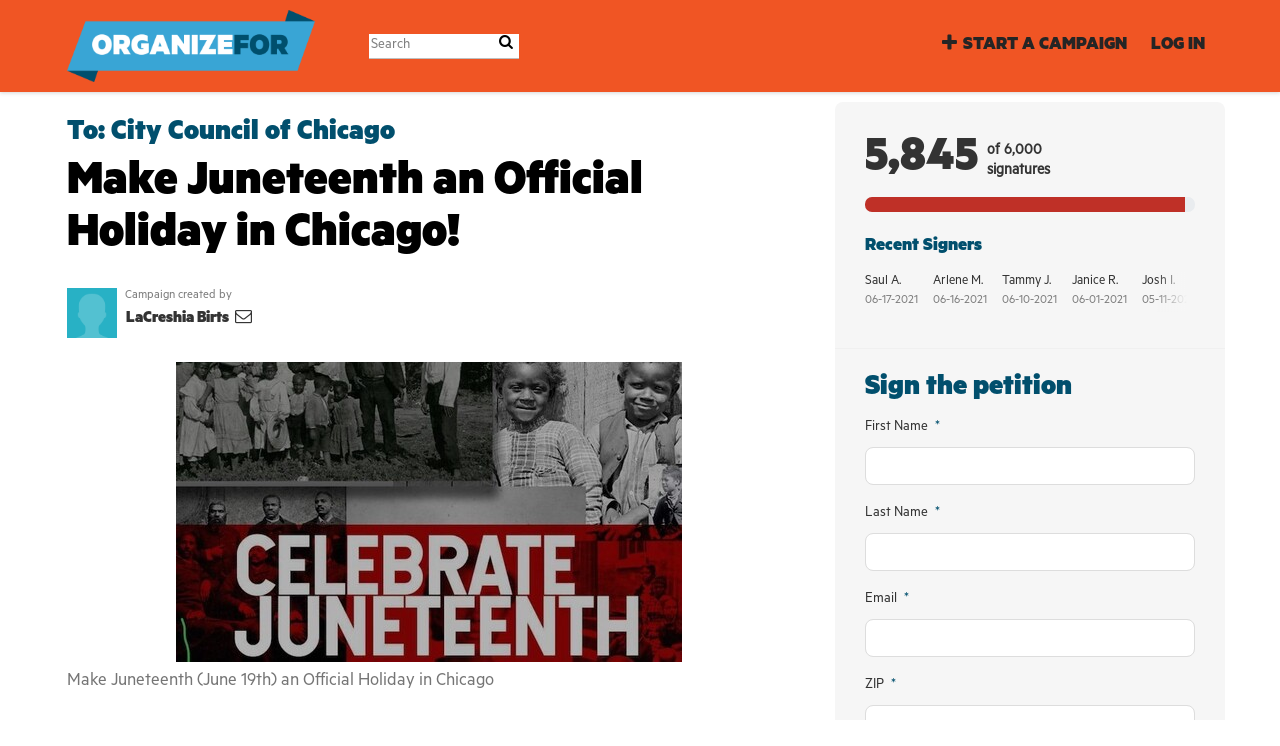

--- FILE ---
content_type: text/html; charset=utf-8
request_url: https://campaigns.organizefor.org/petitions/be-a-part-of-the-movement-to-make-juneteenth-an-official-holiday-in-chicago
body_size: 15700
content:
<!DOCTYPE html>
<html data-default-locale="en" dir="ltr" lang="en-US" prefix="og: http://ogp.me/ns# fb: http://ogp.me/ns/fb#">
<head>
<meta content="width=device-width, initial-scale=1.0" name="viewport">
<meta charset="utf-8">
<title>
Make Juneteenth an Official Holiday in Chicago!
|
OrganizeFor
</title>
<link rel="icon" type="image/vnd.microsoft.icon" href="https://campaigns.organizefor.org/rails/active_storage/blobs/proxy/eyJfcmFpbHMiOnsiZGF0YSI6MTQxOSwicHVyIjoiYmxvYl9pZCJ9fQ==--2dfaa182526f20064142cd261138766d1d1c65d9/favicon2-32.ico" />
<link rel="apple-touch-icon" type="image/png" href="https://campaigns.organizefor.org/rails/active_storage/blobs/proxy/eyJfcmFpbHMiOnsiZGF0YSI6MTQyMCwicHVyIjoiYmxvYl9pZCJ9fQ==--b01513af7bc050821c5514db2ddc8f0ee96c3897/favicon2-ipad.png" />

<link as="font" crossorigin="true" href="https://campaigns.organizefor.org/assets/agra/agra-fe58de35ea251c39ece47a9dcc45685214f71d54aa06e9b6b622e5bc0c366d71.woff2" rel="preload" type="font/woff2">
<link rel="preload" href="/rails/active_storage/blobs/proxy/eyJfcmFpbHMiOnsiZGF0YSI6MTQxNiwicHVyIjoiYmxvYl9pZCJ9fQ==--03115ffe259a896daa429137e0e2c7ba55d4d4e8/Metric-Black.otf" crossorigin="true" as="font" type="font/otf"><link rel="preload" href="/rails/active_storage/blobs/proxy/eyJfcmFpbHMiOnsiZGF0YSI6MTQxNiwicHVyIjoiYmxvYl9pZCJ9fQ==--03115ffe259a896daa429137e0e2c7ba55d4d4e8/Metric-Black.otf" crossorigin="true" as="font" type="font/otf"><link rel="preload" href="/rails/active_storage/blobs/proxy/eyJfcmFpbHMiOnsiZGF0YSI6MTQxNywicHVyIjoiYmxvYl9pZCJ9fQ==--b5004a64156ab59ea5c8aae3dea9faf80d12b5d3/Metric-Regular.otf" crossorigin="true" as="font" type="font/otf"><link rel="preload" href="https://campaigns.organizefor.org/assets/inter/Inter-Regular-8077bbbd95c96117e9adb3494411074da3eb636954a3c21ae5d301ecbee904c9.woff2" crossorigin="true" as="font" type="font/woff2"><link rel="preload" href="https://campaigns.organizefor.org/assets/inter/Inter-SemiBold-718862dfd35d386251e3ffc603b563485fdfcb224c24b31487bcad6298a60e02.woff2" crossorigin="true" as="font" type="font/woff2">
<style type="text/css">h1,h2{margin-top:0;margin-bottom:.5rem;font-family:Metric Black,sans-serif;font-weight:700;line-height:1.2;color:var(--bs-heading-color)}.d-none{display:none!important}.footer-link,.nav-item{font-family:&quot;Metric Black&quot;,sans-serif;font-size:1.2rem}@media screen and (max-width:767px){h1{margin-top:0;padding-top:0;font-size:2.25em;line-height:40px}h2{font-size:1.6em;line-height:26px}}:root{--bs-blue:#0d6efd;--bs-indigo:#6610f2;--bs-purple:#6f42c1;--bs-pink:#d63384;--bs-red:#dc3545;--bs-orange:#fd7e14;--bs-yellow:#ffc107;--bs-green:#198754;--bs-teal:#20c997;--bs-cyan:#0dcaf0;--bs-black:#000;--bs-white:#fff;--bs-gray:#6c757d;--bs-gray-dark:#343a40;--bs-gray-100:#f8f9fa;--bs-gray-200:#e9ecef;--bs-gray-300:#dee2e6;--bs-gray-400:#ced4da;--bs-gray-500:#adb5bd;--bs-gray-600:#6c757d;--bs-gray-700:#495057;--bs-gray-800:#343a40;--bs-gray-900:#212529;--bs-primary:#014F6D;--bs-secondary:#BF3027;--bs-success:#198754;--bs-info:#0dcaf0;--bs-warning:#ffc107;--bs-danger:#dc3545;--bs-light:#f8f9fa;--bs-dark:#212529;--bs-primary-dark:#014F6D;--bs-medium-gray:#e2e2e2;--bs-primary-rgb:1,79,109;--bs-secondary-rgb:191,48,39;--bs-success-rgb:25,135,84;--bs-info-rgb:13,202,240;--bs-warning-rgb:255,193,7;--bs-danger-rgb:220,53,69;--bs-light-rgb:248,249,250;--bs-dark-rgb:33,37,41;--bs-primary-dark-rgb:1,79,109;--bs-medium-gray-rgb:226,226,226;--bs-primary-text-emphasis:#052c65;--bs-secondary-text-emphasis:#2b2f32;--bs-success-text-emphasis:#0a3622;--bs-info-text-emphasis:#055160;--bs-warning-text-emphasis:#664d03;--bs-danger-text-emphasis:#58151c;--bs-light-text-emphasis:#495057;--bs-dark-text-emphasis:#495057;--bs-primary-bg-subtle:#cfe2ff;--bs-secondary-bg-subtle:#e2e3e5;--bs-success-bg-subtle:#d1e7dd;--bs-info-bg-subtle:#cff4fc;--bs-warning-bg-subtle:#fff3cd;--bs-danger-bg-subtle:#f8d7da;--bs-light-bg-subtle:#fcfcfd;--bs-dark-bg-subtle:#ced4da;--bs-primary-border-subtle:#9ec5fe;--bs-secondary-border-subtle:#c4c8cb;--bs-success-border-subtle:#a3cfbb;--bs-info-border-subtle:#9eeaf9;--bs-warning-border-subtle:#ffe69c;--bs-danger-border-subtle:#f1aeb5;--bs-light-border-subtle:#e9ecef;--bs-dark-border-subtle:#adb5bd;--bs-white-rgb:255,255,255;--bs-black-rgb:0,0,0;--bs-font-sans-serif:system-ui,-apple-system,&quot;Segoe UI&quot;,Roboto,&quot;Helvetica Neue&quot;,&quot;Noto Sans&quot;,&quot;Liberation Sans&quot;,Arial,sans-serif,&quot;Apple Color Emoji&quot;,&quot;Segoe UI Emoji&quot;,&quot;Segoe UI Symbol&quot;,&quot;Noto Color Emoji&quot;;--bs-font-monospace:SFMono-Regular,Menlo,Monaco,Consolas,&quot;Liberation Mono&quot;,&quot;Courier New&quot;,monospace;--bs-gradient:linear-gradient(180deg, rgba(255, 255, 255, 0.15), rgba(255, 255, 255, 0));--bs-body-font-family:Metric Regular,sans-serif;--bs-body-font-size:1.06rem;--bs-body-font-weight:400;--bs-body-line-height:1.5;--bs-body-color:#333;--bs-body-color-rgb:51,51,51;--bs-body-bg:#fff;--bs-body-bg-rgb:255,255,255;--bs-emphasis-color:#000;--bs-emphasis-color-rgb:0,0,0;--bs-secondary-color:rgba(51, 51, 51, 0.75);--bs-secondary-color-rgb:51,51,51;--bs-secondary-bg:#e9ecef;--bs-secondary-bg-rgb:233,236,239;--bs-tertiary-color:rgba(51, 51, 51, 0.5);--bs-tertiary-color-rgb:51,51,51;--bs-tertiary-bg:#f8f9fa;--bs-tertiary-bg-rgb:248,249,250;--bs-heading-color:#014F6D;--bs-link-color:#38A6D5;--bs-link-color-rgb:56,166,213;--bs-link-decoration:none;--bs-link-hover-color:#2d85aa;--bs-link-hover-color-rgb:45,133,170;--bs-code-color:#d63384;--bs-highlight-color:#333;--bs-highlight-bg:#fff3cd;--bs-border-width:1px;--bs-border-style:solid;--bs-border-color:#ddd;--bs-border-color-translucent:rgba(0, 0, 0, 0.175);--bs-border-radius:0.375rem;--bs-border-radius-sm:0.25rem;--bs-border-radius-lg:0.5rem;--bs-border-radius-xl:1rem;--bs-border-radius-xxl:2rem;--bs-border-radius-2xl:var(--bs-border-radius-xxl);--bs-border-radius-pill:50rem;--bs-box-shadow:0 0.5rem 1rem rgba(0, 0, 0, 0.15);--bs-box-shadow-sm:0 0.125rem 0.25rem rgba(0, 0, 0, 0.075);--bs-box-shadow-lg:0 1rem 3rem rgba(0, 0, 0, 0.175);--bs-box-shadow-inset:inset 0 1px 2px rgba(0, 0, 0, 0.075);--bs-focus-ring-width:0.25rem;--bs-focus-ring-opacity:0.25;--bs-focus-ring-color:rgba(13, 110, 253, 0.25);--bs-form-valid-color:#198754;--bs-form-valid-border-color:#198754;--bs-form-invalid-color:#dc3545;--bs-form-invalid-border-color:#dc3545}.alert{--bs-alert-bg:transparent;--bs-alert-padding-x:1rem;--bs-alert-padding-y:1rem;--bs-alert-margin-bottom:1rem;--bs-alert-color:inherit;--bs-alert-border-color:transparent;--bs-alert-border:var(--bs-border-width) solid var(--bs-alert-border-color);--bs-alert-border-radius:var(--bs-border-radius);--bs-alert-link-color:inherit;position:relative;padding:var(--bs-alert-padding-y) var(--bs-alert-padding-x);margin-bottom:var(--bs-alert-margin-bottom);color:var(--bs-alert-color);background-color:var(--bs-alert-bg);border:var(--bs-alert-border);border-radius:var(--bs-alert-border-radius)}.alert-success{--bs-alert-color:var(--bs-success-text-emphasis);--bs-alert-bg:var(--bs-success-bg-subtle);--bs-alert-border-color:var(--bs-success-border-subtle);--bs-alert-link-color:var(--bs-success-text-emphasis)}.alert-danger{--bs-alert-color:var(--bs-danger-text-emphasis);--bs-alert-bg:var(--bs-danger-bg-subtle);--bs-alert-border-color:var(--bs-danger-border-subtle);--bs-alert-link-color:var(--bs-danger-text-emphasis)}.container{--bs-gutter-x:1.5rem;--bs-gutter-y:0;width:100%;padding-right:calc(var(--bs-gutter-x) * .5);padding-left:calc(var(--bs-gutter-x) * .5);margin-right:auto;margin-left:auto}@media (min-width:576px){.container{max-width:540px}}@media (min-width:768px){.container{max-width:720px}}@media (min-width:992px){.container{max-width:960px}}@media (min-width:1200px){.container{max-width:1140px}}:root{--bs-breakpoint-xs:0;--bs-breakpoint-sm:576px;--bs-breakpoint-md:768px;--bs-breakpoint-lg:992px;--bs-breakpoint-xl:1200px;--bs-breakpoint-xxl:1400px}.row{--bs-gutter-x:1.5rem;--bs-gutter-y:0;display:flex;flex-wrap:wrap;margin-top:calc(-1 * var(--bs-gutter-y));margin-right:calc(-.5 * var(--bs-gutter-x));margin-left:calc(-.5 * var(--bs-gutter-x))}.row&gt;*{flex-shrink:0;width:100%;max-width:100%;padding-right:calc(var(--bs-gutter-x) * .5);padding-left:calc(var(--bs-gutter-x) * .5);margin-top:var(--bs-gutter-y)}.col-12{flex:0 0 auto;width:100%}@media (min-width:768px){.col-md-4{flex:0 0 auto;width:33.33333333%}.col-md-8{flex:0 0 auto;width:66.66666667%}[dir=ltr] .offset-md-2{margin-left:16.66666667%}}.nav-link{display:block;padding:var(--bs-nav-link-padding-y) var(--bs-nav-link-padding-x);font-size:var(--bs-nav-link-font-size);font-weight:var(--bs-nav-link-font-weight);color:var(--bs-nav-link-color);background:0 0;border:0}.navbar{--bs-navbar-padding-x:0;--bs-navbar-padding-y:0.5rem;--bs-navbar-color:#252525;--bs-navbar-hover-color:#7d7d7d;--bs-navbar-disabled-color:rgba(var(--bs-emphasis-color-rgb), 0.3);--bs-navbar-active-color:#7d7d7d;--bs-navbar-brand-padding-y:0.30125rem;--bs-navbar-brand-margin-end:1rem;--bs-navbar-brand-font-size:1.325rem;--bs-navbar-brand-color:#7d7d7d;--bs-navbar-brand-hover-color:#7d7d7d;--bs-navbar-nav-link-padding-x:0.5rem;--bs-navbar-toggler-padding-y:0.25rem;--bs-navbar-toggler-padding-x:0.75rem;--bs-navbar-toggler-font-size:1.325rem;--bs-navbar-toggler-icon-bg:url(&quot;data:image/svg+xml,%3csvg xmlns=&#39;http://www.w3.org/2000/svg&#39; viewBox=&#39;0 0 30 30&#39;%3e%3cpath stroke=&#39;rgba%2851, 51, 51, 0.75%29&#39; stroke-linecap=&#39;round&#39; stroke-miterlimit=&#39;10&#39; stroke-width=&#39;2&#39; d=&#39;M4 7h22M4 15h22M4 23h22&#39;/%3e%3c/svg%3e&quot;);--bs-navbar-toggler-border-color:#ddd;--bs-navbar-toggler-border-radius:8px;--bs-navbar-toggler-focus-width:0.25rem;position:relative;display:flex;flex-wrap:wrap;align-items:center;justify-content:space-between;padding:var(--bs-navbar-padding-y) var(--bs-navbar-padding-x)}.navbar&gt;.container{display:flex;flex-wrap:inherit;align-items:center;justify-content:space-between}.navbar-brand{padding-top:var(--bs-navbar-brand-padding-y);padding-bottom:var(--bs-navbar-brand-padding-y);font-size:var(--bs-navbar-brand-font-size);color:var(--bs-navbar-brand-color);white-space:nowrap}[dir=ltr] .navbar-brand{margin-right:var(--bs-navbar-brand-margin-end)}.navbar-nav{--bs-nav-link-padding-x:0;--bs-nav-link-padding-y:0.5rem;--bs-nav-link-font-weight: ;--bs-nav-link-color:var(--bs-navbar-color);--bs-nav-link-hover-color:var(--bs-navbar-hover-color);--bs-nav-link-disabled-color:var(--bs-navbar-disabled-color);display:flex;flex-direction:column;margin-bottom:0;list-style:none}[dir=ltr] .navbar-nav{padding-left:0}.navbar-collapse{flex-basis:100%;flex-grow:1;align-items:center}.navbar-toggler{padding:var(--bs-navbar-toggler-padding-y) var(--bs-navbar-toggler-padding-x);font-size:var(--bs-navbar-toggler-font-size);line-height:1;color:var(--bs-navbar-color);background-color:transparent;border:var(--bs-border-width) solid var(--bs-navbar-toggler-border-color);border-radius:var(--bs-navbar-toggler-border-radius)}@media (min-width:768px){.navbar-expand-md{flex-wrap:nowrap;justify-content:flex-start}.navbar-expand-md .navbar-nav{flex-direction:row}.navbar-expand-md .navbar-nav .nav-link{padding-right:var(--bs-navbar-nav-link-padding-x);padding-left:var(--bs-navbar-nav-link-padding-x)}.navbar-expand-md .navbar-collapse{display:flex!important;flex-basis:auto}.navbar-expand-md .navbar-toggler{display:none}}*,::after,::before{box-sizing:border-box}@media (prefers-reduced-motion:no-preference){:root{scroll-behavior:smooth}}body{margin:0;font-family:var(--bs-body-font-family);font-size:var(--bs-body-font-size);font-weight:var(--bs-body-font-weight);line-height:var(--bs-body-line-height);color:var(--bs-body-color);text-align:var(--bs-body-text-align);background-color:var(--bs-body-bg);-webkit-text-size-adjust:100%}h1,h2,h3{margin-top:0;margin-bottom:.5rem;font-family:Metric Black,sans-serif;font-weight:700;line-height:1.2;color:var(--bs-heading-color)}h1{font-size:calc(1.4375rem + 2.25vw)}@media (min-width:1200px){h1{font-size:3.125rem}}h2{font-size:calc(1.3125rem + .75vw)}@media (min-width:1200px){h2{font-size:1.875rem}}h3{font-size:1.1875rem}[dir=ltr] ul{padding-left:2rem}ul{margin-top:0;margin-bottom:1rem}a{color:rgba(var(--bs-link-color-rgb),var(--bs-link-opacity,1));text-decoration:none}img{vertical-align:middle}button{border-radius:0}button,input{margin:0;font-family:inherit;font-size:inherit;line-height:inherit}button{text-transform:none}[type=button],button{-webkit-appearance:button}::-moz-focus-inner{padding:0;border-style:none}::-webkit-datetime-edit-day-field,::-webkit-datetime-edit-fields-wrapper,::-webkit-datetime-edit-hour-field,::-webkit-datetime-edit-minute,::-webkit-datetime-edit-month-field,::-webkit-datetime-edit-text,::-webkit-datetime-edit-year-field{padding:0}::-webkit-inner-spin-button{height:auto}[type=search]{-webkit-appearance:textfield;outline-offset:-2px}::-webkit-search-decoration{-webkit-appearance:none}::-webkit-color-swatch-wrapper{padding:0}::file-selector-button{font:inherit;-webkit-appearance:button}iframe{border:0}.collapse:not(.show){display:none}.d-flex{display:flex!important}.w-100{width:100%!important}.h-100{height:100%!important}.flex-row{flex-direction:row!important}.flex-wrap{flex-wrap:wrap!important}.justify-content-between{justify-content:space-between!important}.align-items-center{align-items:center!important}.mx-0{margin-right:0!important;margin-left:0!important}.my-2{margin-top:.5rem!important;margin-bottom:.5rem!important}.mt-2{margin-top:.5rem!important}.mt-3{margin-top:1rem!important}.mt-4{margin-top:1.5rem!important}[dir=ltr] .me-2{margin-right:.5rem!important}.mb-3{margin-bottom:1rem!important}.mb-4{margin-bottom:1.5rem!important}[dir=ltr] .ms-auto{margin-left:auto!important}.p-0{padding:0!important}.px-0{padding-right:0!important;padding-left:0!important}.py-0{padding-top:0!important;padding-bottom:0!important}[dir=ltr] .text-start{text-align:left!important}[class^=icon-]:before{font-family:agra;font-style:normal;font-weight:400;speak:never;display:inline-block;text-decoration:inherit;width:1em;margin-right:.2em;text-align:center;font-variant:normal;text-transform:none;line-height:1em;margin-left:.2em;-webkit-font-smoothing:antialiased;-moz-osx-font-smoothing:grayscale}.icon-search:before{content:&#39;\e803&#39;}.icon-plus:before{content:&#39;\e804&#39;}.icon-x-twitter:before{content:&#39;\e828&#39;}.icon-facebook:before{content:&#39;\f09a&#39;}.icon-menu:before{content:&#39;\f0c9&#39;}h1{line-height:52px;color:#000;text-align:center;padding-top:15px}h2{line-height:34px}h3{font-family:Metric Regular,sans-serif;font-weight:700;font-size:19px;line-height:24px;margin-top:50px;margin-bottom:40px}.what .trix-content,.why .trix-content{line-height:28px;margin:0 0 20px}.subtitle{text-align:center}.intro-copy .trix-content{font-size:19px;line-height:26px;color:#757575}body{background-color:#fff}@media (min-width:576px){.container{max-width:unset}}@media (min-width:768px){.d-md-none{display:none!important}.container{max-width:750px}}@media (min-width:992px){.d-lg-block{display:block!important}.align-items-lg-center{align-items:center!important}.container{max-width:970px}}@media (min-width:1200px){.container{max-width:1170px}}:root{--accent-color:#014F6D;--text-on-accent-color:#fff;--secondary-accent-color:#BF3027;--text-on-secondary-accent-color:#fff;--carousel-accent-color:#BF3027;--carousel-background:url(/assets/bg-stripe-black-30dfde3b2573f9941e0f4add23edb0f96f8c993d44b6d9a211ca286d04d645a0.png);--carousel-background-opacity:0.8;--carousel-control-color:#898989;--carousel-control-hover-color:#fff;--carousel-list-item-desc-box-background-color:#000;--carousel-list-item-desc-box-background-opacity:0.8;--carousel-why-color:#fff}.main-content{padding-top:10px;padding-bottom:20px}.main-content&gt;.container{min-height:800px}.centered-image{text-align:center}.centered-image img{max-width:100%;width:auto;max-height:300px}@media screen and (min-width:768px){[dir=ltr] .main-column{padding-right:45px}}@media screen and (max-width:767px){h1{margin-top:0;padding-top:0;font-size:2.25em;line-height:40px}h2{font-size:1.6em;line-height:26px}h3{font-size:1.35em}.sidebar{padding-left:0;padding-right:0}}.skip-main{position:absolute;top:auto;width:1px;height:1px;overflow:hidden;z-index:-999}[dir=ltr] .skip-main{left:auto}.footer a{color:#fff}.footer a:not(:first-child)::before{content:&#39;&#39;;padding:16px}.footer a.social-media-icon{margin:0;color:#fff}.campaign-image-wrapper{position:relative}.navbar{min-height:90px;box-shadow:0 1px 4px rgba(51,51,51,.2);border:1px solid transparent;border-radius:0;margin-bottom:0;background-color:#f05524;font-size:.85em;z-index:2}.navbar a.nav-link{font:bold 100% Metric Black,sans-serif;color:#252525;text-transform:uppercase;display:inline-block;line-height:28px;text-decoration:none;padding:0 5px}.navbar a.nav-link .subtitle{font-size:.6em;text-transform:none}[dir=ltr] .navbar .logo-container{margin-left:10px}.navbar .logo-container .logo{max-height:90px}.navbar .logo-container.with-theme{display:flex;align-items:center;min-height:90px}.navbar .logo-container.with-theme .logo{height:72px}.navbar .navbar-nav{align-items:center}.navbar .navbar-nav&gt;li&gt;a{position:relative;padding:11px 5px 10px;display:inline-block}[dir=ltr] .navbar .navbar-nav&gt;li&gt;a{margin-left:8px}@media screen and (max-width:767px){.navbar .navbar-content{min-height:90px;width:100%}.navbar .navbar-search{display:inline-block;width:90%;vertical-align:middle;margin:8px 0}.navbar .navbar-search .search-button{top:5px;background:no-repeat;border:none;overflow:hidden;outline:0}.navbar .navbar-search .search-query{display:block;width:100%;height:34px;padding:6px 12px;font-size:14px;line-height:1.42857143;color:#555;background-color:#fff;background-image:none;border:1px solid #ccc;border-radius:4px}[dir=ltr] .navbar .nav-item{margin-right:auto}}@media screen and (max-width:991px){.navbar .logo-container .logo{max-width:180px}}.search-box{position:relative}.search-box .search-button{position:absolute}.navbar-search{width:150px;height:24px;font-size:15px}[dir=ltr] .navbar-search{margin-left:30px}.navbar-search .search-button{background:no-repeat;border:none;overflow:hidden;outline:0;top:0;padding:0;width:26px}[dir=ltr] .navbar-search .search-button{right:0}.navbar-search .search-button i{color:#000}.navbar-search .search-query{width:150px;color:rgba(0,0,0,.5);background-color:#fff;border:none;border-bottom:1px solid rgba(0,0,0,.25)}[dir=ltr] .navbar-search .search-query{float:left;padding-right:15px}a.social-media-icon{text-decoration:none;color:#333;margin:5px}.body-view-show .petition-content{overflow-wrap:break-word}.footer-link,.nav-item,h3{font-family:&quot;Metric Black&quot;,sans-serif;font-size:1.2rem}</style>
<link rel="preload" href="https://campaigns.organizefor.org/styles/220-1648759377-54ca708ca4eb281e4e09802bc72304d9315014b7.css" as="style"><link rel="stylesheet" href="https://campaigns.organizefor.org/styles/220-1648759377-54ca708ca4eb281e4e09802bc72304d9315014b7.css" media="print" data-swap-on-load="true"><noscript><link href="https://campaigns.organizefor.org/styles/220-1648759377-54ca708ca4eb281e4e09802bc72304d9315014b7.css" rel="stylesheet" type="text/css"></noscript>

<script nonce="91cce10541c546840e51f1d07524f1b7">
//<![CDATA[
window.__webpack_public_path__ = '/packs/';
window.Agra = window.Agra || {};
window.Agra.Configuration = {"activeStorageDirectUploadsPath":"/rails/active_storage/direct_uploads","awsRegion":"us-east-1","defaultTimeZone":"America/Los_Angeles","disableAnimations":false,"disablePublicEventCreation":false,"embedly":{"allowedProviders":null,"disabled":false,"privacyMode":false,"placeholderImageUrl":null},"errorReporting":{"rollbar":{"enabled":false},"appsignal":{"enabled":false}},"externalImagesEnabled":true,"geoipHostname":"geoip.controlshift.app","googleFontsApiKey":"AIzaSyDD9MJEarAI8E0vUfg8l4HJwOJD39KLu6E","organisationCountry":"US","organisationName":"OrganizeFor","organisationPreferredLocale":"en-US","showTimeMeridian":true,"stubGoogleMaps":false,"tokyoUrlBase":"https://campaigns.organizefor.org","botProtection":{"kind":"recaptcha","siteKey":"6LccqbAiAAAAAK7SuYlu6tu_VHlH-xxg26b5LVT5"},"locationSearchBias":{"boundaryBox":{},"center":null,"country":null},"mapTilesProvider":{"kind":"aws_location_service","clientApiToken":"v1.public.[base64].ZWU0ZWIzMTktMWRhNi00Mzg0LTllMzYtNzlmMDU3MjRmYTkx"},"sendTrackingEventsTo":["google_tag_manager"]};

//]]>
</script>
<script src="/packs/js/runtime-869e2620496a4ba55cb7.js" defer="defer"></script>
<script src="/packs/js/4499-a893bc4b72cc14692feb.js" defer="defer"></script>
<script src="/packs/js/889-46bcfd41af3cb98ab525.js" defer="defer"></script>
<script src="/packs/js/9741-2a0dfd2234ed59d4e286.js" defer="defer"></script>
<script src="/packs/js/phoenix-efa7d50a82ce7d5a63a9.js" defer="defer"></script>
<link rel="stylesheet" href="https://campaigns.organizefor.org/packs/css/phoenix-8cfed123.css" />
<meta content="512716922115896" property="fb:app_id">
<script src="https://www.google.com/recaptcha/api.js?render=6LccqbAiAAAAAK7SuYlu6tu_VHlH-xxg26b5LVT5" defer="defer"></script>
<meta name="csrf-param" content="authenticity_token" />
<meta name="csrf-token" content="7gvBfuWLsxcBWXuUrMdHDtkg7K7Ns02U2pcMqrjfwWUB8WYzP_Gt6yhUTRewKnS-gRHhatibLfis5ACL4ZzSXA" />

<script defer src="//c.shpg.org/176/sp.js"></script>

<script nonce="91cce10541c546840e51f1d07524f1b7">
//<![CDATA[
dataLayer = window.dataLayer || [];
//]]>
</script>
<script nonce="91cce10541c546840e51f1d07524f1b7">
//<![CDATA[
(function(w,d,s,l,i){w[l]=w[l]||[];w[l].push({'gtm.start':
new Date().getTime(),event:'gtm.js'});var f=d.getElementsByTagName(s)[0],
j=d.createElement(s),dl=l!='dataLayer'?'&l='+l:'';j.async=true;j.src=
'https://www.googletagmanager.com/gtm.js?id='+i+dl;f.parentNode.insertBefore(j,f);
window.sendEnhancedConversionData=false;
})(window,document,'script','dataLayer','GTM-N7WKR8Q');

//]]>
</script>


<link href='https://campaigns.organizefor.org/petitions/be-a-part-of-the-movement-to-make-juneteenth-an-official-holiday-in-chicago' rel='canonical'>
<meta content='article' property='og:type'>
<meta content='Make Juneteenth an Official Holiday in Chicago!' property='og:title'>
<meta content='https://campaigns.organizefor.org/petitions/be-a-part-of-the-movement-to-make-juneteenth-an-official-holiday-in-chicago' property='og:url'>
<meta content='As Americans, we have a duty to challenge the systems of oppression that dehumanized our ancestors and continue to oppress us today. We have a responsibility to know our history and to educate our youth on the history they’ve inherited. This is why recognizing Juneteenth as an official holiday is a critical and worthy fight for us today.



Juneteenth (June 19th) is a commemoration of the liberation of formerly enslaved Black people in the United States. The holiday was created in remembrance...' property='og:description'>
<meta content='https://images.controlshift.app/rails/active_storage/representations/proxy/eyJfcmFpbHMiOnsiZGF0YSI6ODkxNTIsInB1ciI6ImJsb2JfaWQifX0=--07d434ef8df47394843ceeb8b151e71d2a6f141c/eyJfcmFpbHMiOnsiZGF0YSI6eyJmb3JtYXQiOiJqcGciLCJzdHJpcCI6dHJ1ZSwicmVzaXplX3RvX2ZpdCI6WzEwMjQsNTEyXX0sInB1ciI6InZhcmlhdGlvbiJ9fQ==--2cb192ad8affe4eaa156c50800ecc00cefb4d200/83494937_529044181304109_219051209066020864_n_(1).jpg' property='og:image'>
<meta content='OrganizeFor' property='og:site_name'>
<meta content='https://www.facebook.com/colorofchange' property='article:publisher'>
<meta content='512716922115896' property='fb:app_id'>

<meta content='summary_large_image' name='twitter:card'>
<meta content='ColorOfChange' name='twitter:site'>
<meta content='Make Juneteenth an Official Holiday in Chicago!' name='twitter:title'>
<meta content='As Americans, we have a duty to challenge the systems of oppression that dehumanized our ancestors and continue to oppress us today. We have a responsibility to know our history and to educate our...' name='twitter:description'>
<meta content='https://images.controlshift.app/rails/active_storage/representations/proxy/eyJfcmFpbHMiOnsiZGF0YSI6ODkxNTIsInB1ciI6ImJsb2JfaWQifX0=--07d434ef8df47394843ceeb8b151e71d2a6f141c/eyJfcmFpbHMiOnsiZGF0YSI6eyJmb3JtYXQiOiJqcGciLCJzdHJpcCI6dHJ1ZSwicmVzaXplX3RvX2ZpdCI6WzEwMjQsNTEyXX0sInB1ciI6InZhcmlhdGlvbiJ9fQ==--2cb192ad8affe4eaa156c50800ecc00cefb4d200/83494937_529044181304109_219051209066020864_n_(1).jpg' name='twitter:image'>

<meta content="" name="twitter:image:alt">
<meta class="script-loader" data-script-name="petitionShow">

</head>
<body class="body-view-show " data-bs-no-jquery>
<a class="skip-main" href="#main-content">Skip to main content</a>

<div class="main">
<div class="navbar navbar-light navbar-expand-md py-0" id="header">
<div class="container">
<div class="navbar-content d-flex justify-content-between align-items-center">
<div class="navbar-brand py-0">
<div class="logo-container w-100 mx-0 with-theme">
<a class="nav-link d-flex flex-wrap align-items-center px-0" href="http://www.organizefor.org" id="header-logo-href">
<div class="me-2">
<img class="logo" alt="OrganizeFor" src="https://campaigns.organizefor.org/rails/active_storage/blobs/proxy/eyJfcmFpbHMiOnsiZGF0YSI6MTQxOCwicHVyIjoiYmxvYl9pZCJ9fQ==--b3b5614ae4d94e0b0cc9376368da88ff055c2803/b7397286-fbf6-11e5-8f23-53b0a8f924d4.png" />
</div>
<div class="subtitle">

</div>
<div class="logo-mobile"></div>
</a>
</div>

</div>
<button aria-controls="header-nav-action-links" aria-expanded="false" aria-label="Toggle navigation" class="navbar-toggler collapsed" data-bs-target="#header-nav-action-links" data-bs-toggle="collapse" id="header-nav-toggle" type="button">
<i class="icon-menu"></i>
</button>
</div>
<div class="collapse navbar-collapse" id="header-nav-action-links">
<form action="/petitions/search" class="filter search-box search-box-mini navbar-search d-md-none d-lg-block" id="header-search-form" method="GET" role="search">
<input aria-label="Search" class="search-query" name="query" placeholder="Search" type="search">
<button aria-label="Search Submit" class="search-button" id="search-campaign">
<i class="icon-search"></i>
</button>
</form>

<ul class="navbar-nav ms-auto">

<li class='nav-item'>
<a id="nav-start-petition" class="icon-plus nav-link" href="/petition/start?source=header">Start a Campaign</a>
</li>

<li id="login-link" class="nav-item"><a class="login nav-link" id="nav-login" href="/users/sign_in">Log in</a></li>

</ul>
</div>
</div>
</div>



<div class="main-content" id="main-content">
<div class="container">
<div class="row" id="alerts">
<div class="col-md-8 offset-md-2">
<div class="client-side-alerts">
<div class="alert alert-success" role="alert" style="display: none;">
<span></span>
</div>
<div class="alert alert-danger" role="alert" style="display: none;">
<span></span>
</div>
</div>





</div>
</div>
<div class="row">
<div class="col-12 col-md-8 main-column">
<div class="petition-content">
<h2 class="who mt-3">
<span id="petition-who-to">
To:
</span>
City Council of Chicago
</h2>

<h1 class="mt-2 p-0 text-start">Make Juneteenth an Official Holiday in Chicago!</h1>
<div class="d-flex flex-row flex-wrap justify-content-between align-items-lg-center mt-4 mb-3">
<div class="vue-component-loader" data-component-name="campaignCreatorBlock" data-props="{&quot;label&quot;:&quot;Campaign created by&quot;,&quot;campaignerContactable&quot;:true,&quot;creatorDisplayName&quot;:&quot;LaCreshia Birts&quot;,&quot;profileImage&quot;:{&quot;isDefault&quot;:false,&quot;suppressInitials&quot;:false,&quot;url&quot;:&quot;/assets/light_blue_member-5634a677d133dffa3a6675cd8317198d61a7b2e5e0ee72516b92cda4b9ac9fb4.png&quot;,&quot;initials&quot;:&quot;LB&quot;},&quot;contactPath&quot;:&quot;/petitions/be-a-part-of-the-movement-to-make-juneteenth-an-official-holiday-in-chicago/contacts&quot;,&quot;dataProcessingConsent&quot;:{&quot;enabled&quot;:false},&quot;currentUser&quot;:null}"><div class="vue-component"></div></div>

</div>
<div class="mb-4" id="sign-progress-bar-wrapper"></div>
<div class="campaign-image-wrapper">
<div class='my-2 centered-image uploaded-image'>
<div class='campaign-image'>
<img src="https://images.controlshift.app/rails/active_storage/representations/proxy/eyJfcmFpbHMiOnsiZGF0YSI6ODkxNTIsInB1ciI6ImJsb2JfaWQifX0=--07d434ef8df47394843ceeb8b151e71d2a6f141c/eyJfcmFpbHMiOnsiZGF0YSI6eyJmb3JtYXQiOiJqcGciLCJzdHJpcCI6dHJ1ZSwicmVzaXplX3RvX2ZpdCI6WzcyNSwzMDBdfSwicHVyIjoidmFyaWF0aW9uIn19--05a588c1e142679bab22bb471238ab7a02053981/83494937_529044181304109_219051209066020864_n_(1).jpg" />
</div>
</div>
</div>
<div class="campaign-text embedly">
<div class="intro-copy what"><div class="trix-content">
  Make Juneteenth (June 19th) an Official Holiday in Chicago
</div>
</div>

<h3 class="why-heading">Why is this important?</h3>
<div class="why"><div class="trix-content">
  As Americans, we have a duty to challenge the systems of oppression that dehumanized our ancestors and continue to oppress us today. We have a responsibility to know our history and to educate our youth on the history they’ve inherited. This is why recognizing Juneteenth as an official holiday is a critical and worthy fight for us today.<br><br>

Juneteenth (June 19th) is a commemoration of the liberation of formerly enslaved Black people in the United States. The holiday was created in remembrance of June 19, 1865, the day that some of the last set of Black enslaved people in Galveston, Texas received the news of their emancipation. Many Black Americans prefer to celebrate Juneteenth over July 4th.<br><br>

Currently, the third Saturday in June is reserved for Juneteenth in Illinois. This recognition is limited in scope and acknowledgment. Because of this limited recognition, Juneteenth is not widely celebrated in Chicago, a city founded by Jean-Baptist-Point DuSable--a Black man. <br><br>

Last year on Juneteenth (June 19, 2019), the Black Remembrance Project held a celebratory protest requesting that the city of Chicago make Juneteenth (June 19th) an official holiday. <br><br>

On November 20, 2019, Alderwoman Maria Hadden of Chicago's 49th Ward introduced Juneteenth legislation. 40 of the city's 50 Aldermen signed on. However, there have been questions around the cost of making the holiday official.
<br> 
<br>Sign this petition and let the city of Chicago know that you want Juneteenth (June 19th) to be recognized as an official holiday.<br><br>

 -----------------------------------------------------------------------------------------------------------------------------
<br>This petition is sponsored by The Black Remembrance Project and Black Culture Week. <br><br>

The Black Remembrance Project is a grassroots advocacy group in Chicago dedicated to the preservation and upliftment of the history of Black American Descendants of Slavery. In addition to advocating for proper recognition of Juneteenth in Chicago, the Black Remembrance Project also hopes to establish a tradition of a Juneteenth celebration in Chicago's downtown area.<br><br>

If you are interested in supporting The Black Remembrance Project's Juneteenth efforts, please contact us and follow us on social media! <br><br>

Email: <a href="/cdn-cgi/l/email-protection" class="__cf_email__" data-cfemail="82e0eee3e1e9f0e7efe7efe0f0e3ece1e7c2e5efe3ebeeace1edef">[email&#160;protected]</a> 
<br>Twitter: @BlkRemembrance
<br>Facebook: @BlackRemembranceProject
</div>
</div>
</div>

</div>
</div>
<div class="col-12 col-md-4 sidebar petition-content p-0">
<div class="vue-component-loader h-100" data-component-name="petitionSign" data-props="{}" data-store-data="{&quot;petition&quot;:{&quot;slug&quot;:&quot;be-a-part-of-the-movement-to-make-juneteenth-an-official-holiday-in-chicago&quot;,&quot;signatureFormHidden&quot;:false,&quot;signersWriteToDecisionMaker&quot;:false,&quot;successful&quot;:false,&quot;progressBarHidden&quot;:false,&quot;sharingAllowed&quot;:true},&quot;sharing&quot;:{&quot;channels&quot;:[{&quot;kind&quot;:&quot;facebook&quot;,&quot;medium&quot;:&quot;facebook&quot;,&quot;mobileOnly&quot;:false,&quot;utmSource&quot;:&quot;facebook&quot;},{&quot;kind&quot;:&quot;twitter&quot;,&quot;medium&quot;:&quot;twitter&quot;,&quot;mobileOnly&quot;:false,&quot;utmSource&quot;:&quot;twitter&quot;,&quot;orgHandle&quot;:&quot;ColorOfChange&quot;},{&quot;kind&quot;:&quot;email&quot;,&quot;medium&quot;:&quot;email&quot;,&quot;mobileOnly&quot;:false,&quot;utmSource&quot;:&quot;email&quot;}],&quot;rawlink&quot;:{&quot;url&quot;:&quot;https://campaigns.organizefor.org/petitions/be-a-part-of-the-movement-to-make-juneteenth-an-official-holiday-in-chicago?source=rawlink\u0026utm_source=rawlink&quot;,&quot;shareClicksPath&quot;:&quot;/petitions/be-a-part-of-the-movement-to-make-juneteenth-an-official-holiday-in-chicago/share_clicks&quot;,&quot;entityType&quot;:&quot;Petition&quot;,&quot;entitySlug&quot;:&quot;be-a-part-of-the-movement-to-make-juneteenth-an-official-holiday-in-chicago&quot;},&quot;facebook&quot;:{&quot;slug&quot;:&quot;be-a-part-of-the-movement-to-make-juneteenth-an-official-holiday-in-chicago&quot;,&quot;share_clicks_path&quot;:&quot;/petitions/be-a-part-of-the-movement-to-make-juneteenth-an-official-holiday-in-chicago/share_clicks?medium=facebook&quot;,&quot;share_click_token&quot;:null,&quot;entity_type&quot;:&quot;Petition&quot;,&quot;entity_slug&quot;:&quot;be-a-part-of-the-movement-to-make-juneteenth-an-official-holiday-in-chicago&quot;,&quot;href&quot;:&quot;https://www.facebook.com/sharer/sharer.php?u=https%3A%2F%2Fcampaigns.organizefor.org%2Fpetitions%2Fbe-a-part-of-the-movement-to-make-juneteenth-an-official-holiday-in-chicago%3Fsource%3Dfacebook%26time%3D1718386654%26utm_source%3Dfacebook&quot;},&quot;twitter&quot;:{&quot;slug&quot;:&quot;be-a-part-of-the-movement-to-make-juneteenth-an-official-holiday-in-chicago&quot;,&quot;share_clicks_path&quot;:&quot;/petitions/be-a-part-of-the-movement-to-make-juneteenth-an-official-holiday-in-chicago/share_clicks?medium=twitter&quot;,&quot;share_click_token&quot;:null,&quot;entity_type&quot;:&quot;Petition&quot;,&quot;entity_slug&quot;:&quot;be-a-part-of-the-movement-to-make-juneteenth-an-official-holiday-in-chicago&quot;,&quot;href&quot;:&quot;https://twitter.com/intent/tweet?url=https%3A%2F%2Fcampaigns.organizefor.org%2Fpetitions%2Fbe-a-part-of-the-movement-to-make-juneteenth-an-official-holiday-in-chicago%3Fsource%3Dtwitter%26utm_source%3Dtwitter\u0026via=ColorOfChange\u0026related=ColorOfChange%3AFor%20more%20important%20campaigns\u0026text=I%20just%20signed%20this%20petition%20on%20OrganizeFor%20with%20%40ColorOfChange.%20Will%20you%20join%20me%3F%20%23O4\u0026lang=en&quot;},&quot;email&quot;:{&quot;slug&quot;:&quot;be-a-part-of-the-movement-to-make-juneteenth-an-official-holiday-in-chicago&quot;,&quot;share_clicks_path&quot;:&quot;/petitions/be-a-part-of-the-movement-to-make-juneteenth-an-official-holiday-in-chicago/share_clicks?medium=email&quot;,&quot;share_click_token&quot;:null,&quot;entity_type&quot;:&quot;Petition&quot;,&quot;entity_slug&quot;:&quot;be-a-part-of-the-movement-to-make-juneteenth-an-official-holiday-in-chicago&quot;,&quot;href&quot;:&quot;https://campaigns.organizefor.org/petitions/be-a-part-of-the-movement-to-make-juneteenth-an-official-holiday-in-chicago&quot;,&quot;email_share_data_href&quot;:&quot;/petitions/be-a-part-of-the-movement-to-make-juneteenth-an-official-holiday-in-chicago/share_emails/new&quot;},&quot;web_share_api&quot;:{&quot;slug&quot;:&quot;be-a-part-of-the-movement-to-make-juneteenth-an-official-holiday-in-chicago&quot;,&quot;share_clicks_path&quot;:&quot;/petitions/be-a-part-of-the-movement-to-make-juneteenth-an-official-holiday-in-chicago/share_clicks?medium=web_share_api&quot;,&quot;share_click_token&quot;:null,&quot;entity_type&quot;:&quot;Petition&quot;,&quot;entity_slug&quot;:&quot;be-a-part-of-the-movement-to-make-juneteenth-an-official-holiday-in-chicago&quot;,&quot;button_label&quot;:&quot;Share Anywhere&quot;,&quot;share_text&quot;:&quot;I just signed this petition on OrganizeFor with @ColorOfChange. Will you join me? #O4&quot;,&quot;share_url&quot;:&quot;https://campaigns.organizefor.org/petitions/be-a-part-of-the-movement-to-make-juneteenth-an-official-holiday-in-chicago?source=web_share_api\u0026utm_source=web_share_api&quot;}},&quot;signTitle&quot;:&quot;Sign the petition&quot;,&quot;createActionUrl&quot;:&quot;/petitions/be-a-part-of-the-movement-to-make-juneteenth-an-official-holiday-in-chicago/signatures&quot;,&quot;oneClickFromContext&quot;:false,&quot;action&quot;:{&quot;email&quot;:null,&quot;country&quot;:&quot;US&quot;,&quot;firstName&quot;:null,&quot;lastName&quot;:null,&quot;phoneNumber&quot;:null,&quot;postcode&quot;:null,&quot;additionalFields&quot;:{}},&quot;tryOneClickFromCrm&quot;:false,&quot;globalSubscriptionCheck&quot;:{&quot;enabled&quot;:false},&quot;fields&quot;:[{&quot;name&quot;:&quot;firstName&quot;,&quot;label&quot;:&quot;First Name&quot;,&quot;suppressForOneClick&quot;:true,&quot;validations&quot;:{&quot;required&quot;:true,&quot;maxLength&quot;:50}},{&quot;name&quot;:&quot;lastName&quot;,&quot;label&quot;:&quot;Last Name&quot;,&quot;suppressForOneClick&quot;:true,&quot;validations&quot;:{&quot;required&quot;:true,&quot;maxLength&quot;:50}},{&quot;name&quot;:&quot;email&quot;,&quot;label&quot;:&quot;Email&quot;,&quot;suppressForOneClick&quot;:true,&quot;validations&quot;:{&quot;required&quot;:true,&quot;maxLength&quot;:254}},{&quot;name&quot;:&quot;postcode&quot;,&quot;label&quot;:&quot;ZIP&quot;,&quot;suppressForOneClick&quot;:true,&quot;validations&quot;:{&quot;required&quot;:true,&quot;maxLength&quot;:15}},{&quot;name&quot;:&quot;phoneNumber&quot;,&quot;label&quot;:&quot;Phone Number&quot;,&quot;suppressForOneClick&quot;:true,&quot;validations&quot;:{&quot;minLength&quot;:4,&quot;maxLength&quot;:30,&quot;allowBlank&quot;:true}},{&quot;name&quot;:&quot;optInSms&quot;,&quot;label&quot;:&quot;By providing your mobile number you consent to receive cell phone and text communications from ColorOfChange and its affiliated entities concerning news and action opportunities. Message and data rates may apply. You can unsubscribe at any time by texting STOP to 55156.&quot;,&quot;data&quot;:{&quot;id&quot;:36,&quot;modality&quot;:&quot;hidden&quot;,&quot;disclaimer&quot;:&quot;By providing your mobile number you consent to receive cell phone and text communications from ColorOfChange and its affiliated entities concerning news and action opportunities. Message and data rates may apply. You can unsubscribe at any time by texting STOP to 55156.&quot;},&quot;suppressForOneClick&quot;:true,&quot;validations&quot;:{}},{&quot;name&quot;:&quot;joinOrganisation&quot;,&quot;label&quot;:null,&quot;data&quot;:{&quot;modality&quot;:&quot;hidden&quot;,&quot;id&quot;:16,&quot;implicit&quot;:true},&quot;suppressForOneClick&quot;:false,&quot;validations&quot;:{}}],&quot;disclaimerContent&quot;:{&quot;afterSubmit&quot;:&quot;By taking action, you will also receive periodic communications from ColorOfChange.&quot;},&quot;extraParams&quot;:{&quot;after_action&quot;:null,&quot;one_click_suppressed&quot;:false,&quot;referring_share_click_id&quot;:null,&quot;bucket&quot;:null,&quot;external_action_id&quot;:null,&quot;source&quot;:null,&quot;utm_campaign&quot;:null,&quot;utm_content&quot;:null,&quot;utm_medium&quot;:null,&quot;utm_source&quot;:null,&quot;utm_term&quot;:null,&quot;fill_from_context&quot;:false,&quot;fill_from_crm&quot;:false},&quot;showUnconfirmedSignaturesDisclaimer&quot;:false,&quot;progress&quot;:{&quot;progressPercentage&quot;:97,&quot;currentSignaturesCount&quot;:5845,&quot;currentSignaturesGoal&quot;:6000},&quot;hideRecentActionsDate&quot;:false,&quot;recentActions&quot;:[{&quot;name&quot;:&quot;Amr E.&quot;,&quot;createdAt&quot;:&quot;2022-06-20T02:43:07-07:00&quot;},{&quot;name&quot;:&quot;Geraldine C.&quot;,&quot;createdAt&quot;:&quot;2022-06-07T16:33:04-07:00&quot;},{&quot;name&quot;:&quot;Edith G.&quot;,&quot;createdAt&quot;:&quot;2022-04-15T15:27:30-07:00&quot;},{&quot;name&quot;:&quot;Madeline M.&quot;,&quot;createdAt&quot;:&quot;2021-06-18T22:01:16-07:00&quot;},{&quot;name&quot;:&quot;Denita M.&quot;,&quot;createdAt&quot;:&quot;2021-06-17T16:01:04-07:00&quot;},{&quot;name&quot;:&quot;Saul A.&quot;,&quot;createdAt&quot;:&quot;2021-06-17T15:22:18-07:00&quot;},{&quot;name&quot;:&quot;Arlene M.&quot;,&quot;createdAt&quot;:&quot;2021-06-16T14:25:34-07:00&quot;},{&quot;name&quot;:&quot;Tammy J.&quot;,&quot;createdAt&quot;:&quot;2021-06-10T16:17:35-07:00&quot;},{&quot;name&quot;:&quot;Janice R.&quot;,&quot;createdAt&quot;:&quot;2021-06-01T10:07:17-07:00&quot;},{&quot;name&quot;:&quot;Josh I.&quot;,&quot;createdAt&quot;:&quot;2021-05-11T12:23:09-07:00&quot;}]}"><div class="vue-component h-100"></div></div>
</div>
</div>
<div class="row">
<div class="col-12 col-md-8 main-column petition-content">
<div class="row mt-4">
<div class="col-12">
<div class="petition-map full-width-map">
<div class="map">
<img alt="Chicago, IL, USA" src="https://static.controlshift.app/locations/static_maps/40065/40065-static-map.png?1689188537" />
</div>
</div>
<p class="small-text text-center">Maps &copy; Stamen; Data &copy; OSM and contributors, ODbL</p>
</div>
</div>
<div class="mt-5">
<div class="vue-component-loader" data-component-name="socialShareBox" data-props="{&quot;sharing&quot;:{&quot;channels&quot;:[{&quot;kind&quot;:&quot;facebook&quot;,&quot;medium&quot;:&quot;facebook&quot;,&quot;mobileOnly&quot;:false,&quot;utmSource&quot;:&quot;facebook&quot;},{&quot;kind&quot;:&quot;twitter&quot;,&quot;medium&quot;:&quot;twitter&quot;,&quot;mobileOnly&quot;:false,&quot;utmSource&quot;:&quot;twitter&quot;,&quot;orgHandle&quot;:&quot;ColorOfChange&quot;},{&quot;kind&quot;:&quot;email&quot;,&quot;medium&quot;:&quot;email&quot;,&quot;mobileOnly&quot;:false,&quot;utmSource&quot;:&quot;email&quot;}],&quot;rawlink&quot;:{&quot;url&quot;:&quot;https://campaigns.organizefor.org/petitions/be-a-part-of-the-movement-to-make-juneteenth-an-official-holiday-in-chicago?source=rawlink\u0026utm_source=rawlink&quot;,&quot;shareClicksPath&quot;:&quot;/petitions/be-a-part-of-the-movement-to-make-juneteenth-an-official-holiday-in-chicago/share_clicks&quot;,&quot;entityType&quot;:&quot;Petition&quot;,&quot;entitySlug&quot;:&quot;be-a-part-of-the-movement-to-make-juneteenth-an-official-holiday-in-chicago&quot;},&quot;facebook&quot;:{&quot;slug&quot;:&quot;be-a-part-of-the-movement-to-make-juneteenth-an-official-holiday-in-chicago&quot;,&quot;share_clicks_path&quot;:&quot;/petitions/be-a-part-of-the-movement-to-make-juneteenth-an-official-holiday-in-chicago/share_clicks?medium=facebook&quot;,&quot;share_click_token&quot;:null,&quot;entity_type&quot;:&quot;Petition&quot;,&quot;entity_slug&quot;:&quot;be-a-part-of-the-movement-to-make-juneteenth-an-official-holiday-in-chicago&quot;,&quot;href&quot;:&quot;https://www.facebook.com/sharer/sharer.php?u=https%3A%2F%2Fcampaigns.organizefor.org%2Fpetitions%2Fbe-a-part-of-the-movement-to-make-juneteenth-an-official-holiday-in-chicago%3Fsource%3Dfacebook%26time%3D1718386654%26utm_source%3Dfacebook&quot;},&quot;twitter&quot;:{&quot;slug&quot;:&quot;be-a-part-of-the-movement-to-make-juneteenth-an-official-holiday-in-chicago&quot;,&quot;share_clicks_path&quot;:&quot;/petitions/be-a-part-of-the-movement-to-make-juneteenth-an-official-holiday-in-chicago/share_clicks?medium=twitter&quot;,&quot;share_click_token&quot;:null,&quot;entity_type&quot;:&quot;Petition&quot;,&quot;entity_slug&quot;:&quot;be-a-part-of-the-movement-to-make-juneteenth-an-official-holiday-in-chicago&quot;,&quot;href&quot;:&quot;https://twitter.com/intent/tweet?url=https%3A%2F%2Fcampaigns.organizefor.org%2Fpetitions%2Fbe-a-part-of-the-movement-to-make-juneteenth-an-official-holiday-in-chicago%3Fsource%3Dtwitter%26utm_source%3Dtwitter\u0026via=ColorOfChange\u0026related=ColorOfChange%3AFor%20more%20important%20campaigns\u0026text=I%20just%20signed%20this%20petition%20on%20OrganizeFor%20with%20%40ColorOfChange.%20Will%20you%20join%20me%3F%20%23O4\u0026lang=en&quot;},&quot;email&quot;:{&quot;slug&quot;:&quot;be-a-part-of-the-movement-to-make-juneteenth-an-official-holiday-in-chicago&quot;,&quot;share_clicks_path&quot;:&quot;/petitions/be-a-part-of-the-movement-to-make-juneteenth-an-official-holiday-in-chicago/share_clicks?medium=email&quot;,&quot;share_click_token&quot;:null,&quot;entity_type&quot;:&quot;Petition&quot;,&quot;entity_slug&quot;:&quot;be-a-part-of-the-movement-to-make-juneteenth-an-official-holiday-in-chicago&quot;,&quot;href&quot;:&quot;https://campaigns.organizefor.org/petitions/be-a-part-of-the-movement-to-make-juneteenth-an-official-holiday-in-chicago&quot;,&quot;email_share_data_href&quot;:&quot;/petitions/be-a-part-of-the-movement-to-make-juneteenth-an-official-holiday-in-chicago/share_emails/new&quot;},&quot;web_share_api&quot;:{&quot;slug&quot;:&quot;be-a-part-of-the-movement-to-make-juneteenth-an-official-holiday-in-chicago&quot;,&quot;share_clicks_path&quot;:&quot;/petitions/be-a-part-of-the-movement-to-make-juneteenth-an-official-holiday-in-chicago/share_clicks?medium=web_share_api&quot;,&quot;share_click_token&quot;:null,&quot;entity_type&quot;:&quot;Petition&quot;,&quot;entity_slug&quot;:&quot;be-a-part-of-the-movement-to-make-juneteenth-an-official-holiday-in-chicago&quot;,&quot;button_label&quot;:&quot;Share Anywhere&quot;,&quot;share_text&quot;:&quot;I just signed this petition on OrganizeFor with @ColorOfChange. Will you join me? #O4&quot;,&quot;share_url&quot;:&quot;https://campaigns.organizefor.org/petitions/be-a-part-of-the-movement-to-make-juneteenth-an-official-holiday-in-chicago?source=web_share_api\u0026utm_source=web_share_api&quot;}}}"><div class="vue-component"></div></div>
</div>
<div class="mt-5" id="petition-categories-section">
<div class="row">
<div class="col-12">
<h4>Categories</h4>
<div>
<a class="btn capsule" href="/categories/economic-justice-2">Economic Justice</a>
<a class="btn capsule" href="/categories/education-7">Education</a>
<a class="btn capsule" href="/categories/end-the-war-on-black-people">End The War on Black People</a>
<a class="btn capsule" href="/categories/political-accountability">Political Power</a>
<a class="btn capsule" href="/categories/reparations">Reparations</a>
</div>
</div>
</div>
</div>


<div class="row mt-5">
<div class="col-12">
<div class="vue-component-loader" data-component-name="petitionFlag" data-props="{&quot;canEditEmail&quot;:true,&quot;captchaAction&quot;:&quot;petition_flag_create&quot;,&quot;flagCreationDescriptionContent&quot;:&quot;Please use this form to report any inappropriate content or violations of our guidelines on the \u003cstrong\u003e\&quot;Make Juneteenth an Official Holiday in Chicago!\&quot;\u003c/strong\u003e petition.\n&quot;,&quot;flagCreationUrl&quot;:&quot;/petitions/be-a-part-of-the-movement-to-make-juneteenth-an-official-holiday-in-chicago/flags&quot;,&quot;memberEmail&quot;:null,&quot;useCustomUrlForFlagging&quot;:false}"><div class="vue-component"></div></div>
</div>
</div>
<div class="comments-container">
<div class="vue-component-loader" data-component-name="petitionCommentsList" data-props="{&quot;initialComments&quot;:[{&quot;awaitingApproval&quot;:true,&quot;commenterDisplayName&quot;:&quot;ROSE L.&quot;,&quot;createdAt&quot;:&quot;2020-07-06T14:53:51-07:00&quot;,&quot;id&quot;:19738264,&quot;text&quot;:&quot;Because it is past time for change.&quot;},{&quot;awaitingApproval&quot;:true,&quot;commenterDisplayName&quot;:&quot;Kanisha W.&quot;,&quot;createdAt&quot;:&quot;2020-07-06T11:10:00-07:00&quot;,&quot;id&quot;:19737524,&quot;text&quot;:&quot;Not many people know what Juneteenth means so this will definitely help people understand the holiday better.&quot;},{&quot;awaitingApproval&quot;:true,&quot;commenterDisplayName&quot;:&quot;Aaliyah C.&quot;,&quot;createdAt&quot;:&quot;2020-06-17T09:36:31-07:00&quot;,&quot;id&quot;:19693191,&quot;text&quot;:&quot;I believe Juneteenth should be an official holiday because it’s long overdue.&quot;}],&quot;moreComments&quot;:true,&quot;page&quot;:1,&quot;petitionSlug&quot;:&quot;be-a-part-of-the-movement-to-make-juneteenth-an-official-holiday-in-chicago&quot;}"><div class="vue-component"></div></div>

</div>
<div class="timeline-container clear mt50" data-manage-petition="false">
<div class="timeline" id="timeline">
<h2>Updates</h2>
<div class="cards-chain mt30">
<div class="timeline_post card border-primary" id="timeline_post_210023"><div class='card-body single-post user-post-body'>
<div class='post-header d-flex'>
<i class="icon-circle"></i>
<div class='d-flex w-100 justify-content-between align-items-center'>
<span class='small-text'>
<abbr class='timeago' datetime='2020-12-03T18:50:36Z'>
2020-12-03 10:50:36 -0800
</abbr>
</span>
</div>
</div>
<div class='post-text embedly word-wrap mt5'>
<p>On Tuesday, November 24, 2020, the City Council of Chicago designated Juneteenth as a day of observance.  Through this measure, the city will now recognize Juneteenth on its calendar. However, city workers will not receive a day off or holiday pay. </p>

<p>The Black Remembrance Project celebrates this milestone but vows to continue to fight! This petition and campaign will remain active until Juneteenth achieves the same full holiday status as other holidays. </p>

<p>Please help us WIN by sharing our petition! If you would like to volunteer or offer direct support, reach out to <a href="/cdn-cgi/l/email-protection#43012f22202811262e262e2131222d202603242e222a2f6d202c2e" target="_blank" rel="noopener noreferrer" class="embeddable"><span class="__cf_email__" data-cfemail="8ecce2efede5dcebe3ebe3ecfcefe0edebcee9e3efe7e2a0ede1e3">[email&#160;protected]</span></a> </p>

<p>To read more about the Juneteenth observance day, check out this article: 
<br /><a href="https://blockclubchicago.org/2020/11/25/chicago-makes-juneteenth-day-of-observance-but-activists-continue-to-seek-official-city-holiday-status/" target="_blank" rel="noopener noreferrer" class="embeddable">https://blockclubchicago.org/2020/11/25/chicago-makes-juneteenth-day-of-observance-but-activists-continue-to-seek-official-city-holiday-status/</a></p>
</div>
</div>
</div><div class="timeline_post card border-primary" id="timeline_post_194927"><div class='card-body single-post user-post-body'>
<div class='post-header d-flex'>
<i class="icon-circle"></i>
<div class='d-flex w-100 justify-content-between align-items-center'>
<span class='small-text'>
<abbr class='timeago' datetime='2020-07-20T16:27:47Z'>
2020-07-20 09:27:47 -0700
</abbr>
</span>
</div>
</div>
<div class='post-text embedly word-wrap mt5'>
<p>It's been one month since Governor Pritzker publicly stated that he would make June 19th a holiday. The Illinois Juneteenth Committee which includes the Black Remembrance Project of Chicago and other serious Juneteenth organizers from across the state was initiated to follow up with the governor and hold him to his word. Yesterday, the&nbsp;Illinois&nbsp;Juneteenth Committee hosted a Facebook Live video discussion to acknowledge statewide Juneteenth efforts.&nbsp; Check out our video here: </p>

<p><a href="https://www.facebook.com/watch/?v=1102399836824390" target="_blank" rel="noopener noreferrer" class="embeddable">https://www.facebook.com/watch/?v=1102399836824390</a></p>
</div>
</div>
</div><div class="timeline_post card " id="timeline_post_190628"><div class='card-body single-post system'>
<div class='post-header d-flex'>
<i class="icon-circle"></i>
<div class='d-flex w-100 justify-content-between align-items-center'>
<span class='small-text'>
<abbr class='timeago' datetime='2020-06-19T16:59:39Z'>
2020-06-19 09:59:39 -0700
</abbr>
</span>
</div>
</div>
<div class='post-text embedly word-wrap mt5'>
<p>5,000 signatures reached</p>
</div>
</div>
</div><div class="timeline_post card border-primary" id="timeline_post_190021"><div class='card-body single-post user-post-body'>
<div class='post-header d-flex'>
<i class="icon-circle"></i>
<div class='d-flex w-100 justify-content-between align-items-center'>
<span class='small-text'>
<abbr class='timeago' datetime='2020-06-16T19:35:28Z'>
2020-06-16 12:35:28 -0700
</abbr>
</span>
</div>
</div>
<div class='post-text embedly word-wrap mt5'>
<p>Hey supporters!
<br />We've made so much progress with our Chicago Juneteenth Campaign since we've launched this petition. This week we will be celebrating Juneteenth and continuing to apply pressure to Chicago's City Council who will likely bring up Juneteenth legislation, during their council meeting tomorrow. </p>

<p>Please help us apply pressure by...
<br />1. Sharing our petition using the URL:  <a href="http://www.rememberjuneteenth.com" target="_blank" rel="noopener noreferrer" class="embeddable">www.rememberjuneteenth.com</a></p>

<p>2. Participating in our "Juneteenth Caravan March" on Friday, June 19th. The caravan march will begin on Kildare Ave and Washington Blvd. on Chicago's Westside at 3 PM sharp and will stop at the A. Philip Randolph Pullman Porter Museum on 10406 S Maryland Ave, Chicago, IL 60628</p>

<p><a href="https://twitter.com/BlkRemembrance/status/1272968189316644866?s=20" target="_blank" rel="noopener noreferrer" class="embeddable">https://twitter.com/BlkRemembrance/status/1272968189316644866?s=20</a></p>

<p>Stay tuned using the following hashtags: #ChicagoJuneteenth #Juneteenth2020 #ChiJuneteenthLive</p>

<p>For more information, please contact: 
<br />Twitter: @Blkremembrance
<br />Email: <a href="/cdn-cgi/l/email-protection#cc8ea0adafa79ea9a1a9a1aebeada2afa98caba1ada5a0e2afa3a1" target="_blank" rel="noopener noreferrer" class="embeddable"><span class="__cf_email__" data-cfemail="a7e5cbc6c4ccf5c2cac2cac5d5c6c9c4c2e7c0cac6cecb89c4c8ca">[email&#160;protected]</span></a></p>
</div>
</div>
</div><div class="timeline_post card " id="timeline_post_187517"><div class='card-body single-post system'>
<div class='post-header d-flex'>
<i class="icon-circle"></i>
<div class='d-flex w-100 justify-content-between align-items-center'>
<span class='small-text'>
<abbr class='timeago' datetime='2020-06-03T19:26:18Z'>
2020-06-03 12:26:18 -0700
</abbr>
</span>
</div>
</div>
<div class='post-text embedly word-wrap mt5'>
<p>1,000 signatures reached</p>
</div>
</div>
</div><div class="timeline_post card " id="timeline_post_167278"><div class='card-body single-post system'>
<div class='post-header d-flex'>
<i class="icon-circle"></i>
<div class='d-flex w-100 justify-content-between align-items-center'>
<span class='small-text'>
<abbr class='timeago' datetime='2020-02-11T22:56:52Z'>
2020-02-11 14:56:52 -0800
</abbr>
</span>
</div>
</div>
<div class='post-text embedly word-wrap mt5'>
<p>500 signatures reached</p>
</div>
</div>
</div><div class="timeline_post card border-primary" id="timeline_post_167168"><div class='card-body single-post user-post-body'>
<div class='post-header d-flex'>
<i class="icon-circle"></i>
<div class='d-flex w-100 justify-content-between align-items-center'>
<span class='small-text'>
<abbr class='timeago' datetime='2020-02-10T20:52:27Z'>
2020-02-10 12:52:27 -0800
</abbr>
</span>
</div>
</div>
<div class='post-text embedly word-wrap mt5'>
<p>The Abolition Institute is honoring the Black Remembrance Project and Alderwoman Maria Hadden for our efforts around the Chicago Juneteenth ordinance on Wednesday, February 12, 2020, from 5:30 PM to 8:30 PM&nbsp;at Stone Temple Baptist Church at 3622 West Douglas Boulevard, Chicago, IL</p>

<p>The award ceremony is FREE and open to the public! Please come out and join us! </p>

<p>Here’s a link to the event: <a href="http://www.stoppingslavery.org/boilil2020.html" target="_blank" rel="noopener noreferrer" class="embeddable">http://www.stoppingslavery.org/boilil2020.html</a></p>
</div>
</div>
</div><div class="timeline_post card " id="timeline_post_166565"><div class='card-body single-post system'>
<div class='post-header d-flex'>
<i class="icon-circle"></i>
<div class='d-flex w-100 justify-content-between align-items-center'>
<span class='small-text'>
<abbr class='timeago' datetime='2020-02-04T20:48:13Z'>
2020-02-04 12:48:13 -0800
</abbr>
</span>
</div>
</div>
<div class='post-text embedly word-wrap mt5'>
<p>100 signatures reached</p>
</div>
</div>
</div><div class="timeline_post card " id="timeline_post_166475"><div class='card-body single-post system'>
<div class='post-header d-flex'>
<i class="icon-circle"></i>
<div class='d-flex w-100 justify-content-between align-items-center'>
<span class='small-text'>
<abbr class='timeago' datetime='2020-02-04T04:32:03Z'>
2020-02-03 20:32:03 -0800
</abbr>
</span>
</div>
</div>
<div class='post-text embedly word-wrap mt5'>
<p>50 signatures reached</p>
</div>
</div>
</div><div class="timeline_post card " id="timeline_post_166461"><div class='card-body single-post system'>
<div class='post-header d-flex'>
<i class="icon-circle"></i>
<div class='d-flex w-100 justify-content-between align-items-center'>
<span class='small-text'>
<abbr class='timeago' datetime='2020-02-03T22:58:10Z'>
2020-02-03 14:58:10 -0800
</abbr>
</span>
</div>
</div>
<div class='post-text embedly word-wrap mt5'>
<p>25 signatures reached</p>
</div>
</div>
</div><div class="timeline_post card " id="timeline_post_166456"><div class='card-body single-post system'>
<div class='post-header d-flex'>
<i class="icon-circle"></i>
<div class='d-flex w-100 justify-content-between align-items-center'>
<span class='small-text'>
<abbr class='timeago' datetime='2020-02-03T21:56:24Z'>
2020-02-03 13:56:24 -0800
</abbr>
</span>
</div>
</div>
<div class='post-text embedly word-wrap mt5'>
<p>10 signatures reached</p>
</div>
</div>
</div>

</div>
</div>
</div>


</div>
</div>

</div>
</div>
</div>
<div class='footer' id='footer'>
<div class='container d-flex flex-column flex-md-row justify-content-md-between pb-2'>
<div class='locale-form-wrapper order-1 order-md-0'>

</div>
<div class='logo-footer'></div>
<div class='footer-links'>
<div class='d-none d-md-flex flex-wrap'>
<a class="footer-link" href="/tos">Terms &amp; Conditions</a>
<a class="footer-link" href="/community">Community</a>
<a class="footer-link" href="/privacy_policy">Privacy</a>
<a class="footer-link" href="/about_us">About Us</a>
<a class="footer-link" href="/media">Media</a>
<a class="follow facebook social-media-icon" title="Facebook" href="https://www.facebook.com/colorofchange"><i class="icon-facebook"></i></a>
<a class="follow twitter social-media-icon" title="X (Twitter)" href="//www.twitter.com/ColorOfChange"><i class="icon-x-twitter"></i></a>



</div>
<div class='d-flex d-md-none flex-wrap'>
<a class="footer-link" href="/tos">Terms &amp; Conditions</a>
<a class="footer-link" href="/privacy_policy">Privacy</a>
<a class="follow facebook social-media-icon" title="Facebook" href="https://www.facebook.com/colorofchange"><i class="icon-facebook"></i></a>
<a class="follow twitter social-media-icon" title="X (Twitter)" href="//www.twitter.com/ColorOfChange"><i class="icon-x-twitter"></i></a>



</div>
</div>
</div>
</div>


<div class="vue-component-loader" data-component-name="ajaxErrorToast" data-props="{&quot;messageForNonOkHttpStatus&quot;:&quot;An error occurred. Please try again or contact OrganizeFor for assistance.&quot;}"><div class="vue-component"></div></div>
<!-- Google Tag Manager (noscript) -->
<noscript>
<iframe height='0' src='https://www.googletagmanager.com/ns.html?id=GTM-N7WKR8Q' style='display:none;visibility:hidden' width='0'></iframe>
</noscript>
<!-- End Google Tag Manager (noscript) -->

<div data-events="[]" id="queued-tracking-events"></div>
<div class="script-loader" data-script-name="queuedTrackingEvents"></div>


<script data-cfasync="false" src="/cdn-cgi/scripts/5c5dd728/cloudflare-static/email-decode.min.js"></script><script defer src="https://static.cloudflareinsights.com/beacon.min.js/vcd15cbe7772f49c399c6a5babf22c1241717689176015" integrity="sha512-ZpsOmlRQV6y907TI0dKBHq9Md29nnaEIPlkf84rnaERnq6zvWvPUqr2ft8M1aS28oN72PdrCzSjY4U6VaAw1EQ==" data-cf-beacon='{"version":"2024.11.0","token":"4ecb299852da45d698fc1b37777eb6c5","server_timing":{"name":{"cfCacheStatus":true,"cfEdge":true,"cfExtPri":true,"cfL4":true,"cfOrigin":true,"cfSpeedBrain":true},"location_startswith":null}}' crossorigin="anonymous"></script>
<script>(function(){function c(){var b=a.contentDocument||a.contentWindow.document;if(b){var d=b.createElement('script');d.innerHTML="window.__CF$cv$params={r:'9c503f7289fac125',t:'MTc2OTYwMDc3MA=='};var a=document.createElement('script');a.src='/cdn-cgi/challenge-platform/scripts/jsd/main.js';document.getElementsByTagName('head')[0].appendChild(a);";b.getElementsByTagName('head')[0].appendChild(d)}}if(document.body){var a=document.createElement('iframe');a.height=1;a.width=1;a.style.position='absolute';a.style.top=0;a.style.left=0;a.style.border='none';a.style.visibility='hidden';document.body.appendChild(a);if('loading'!==document.readyState)c();else if(window.addEventListener)document.addEventListener('DOMContentLoaded',c);else{var e=document.onreadystatechange||function(){};document.onreadystatechange=function(b){e(b);'loading'!==document.readyState&&(document.onreadystatechange=e,c())}}}})();</script></body>
</html>


--- FILE ---
content_type: text/html; charset=utf-8
request_url: https://www.google.com/recaptcha/api2/anchor?ar=1&k=6LccqbAiAAAAAK7SuYlu6tu_VHlH-xxg26b5LVT5&co=aHR0cHM6Ly9jYW1wYWlnbnMub3JnYW5pemVmb3Iub3JnOjQ0Mw..&hl=en&v=N67nZn4AqZkNcbeMu4prBgzg&size=invisible&anchor-ms=20000&execute-ms=30000&cb=x3w7sxw7nm6q
body_size: 48795
content:
<!DOCTYPE HTML><html dir="ltr" lang="en"><head><meta http-equiv="Content-Type" content="text/html; charset=UTF-8">
<meta http-equiv="X-UA-Compatible" content="IE=edge">
<title>reCAPTCHA</title>
<style type="text/css">
/* cyrillic-ext */
@font-face {
  font-family: 'Roboto';
  font-style: normal;
  font-weight: 400;
  font-stretch: 100%;
  src: url(//fonts.gstatic.com/s/roboto/v48/KFO7CnqEu92Fr1ME7kSn66aGLdTylUAMa3GUBHMdazTgWw.woff2) format('woff2');
  unicode-range: U+0460-052F, U+1C80-1C8A, U+20B4, U+2DE0-2DFF, U+A640-A69F, U+FE2E-FE2F;
}
/* cyrillic */
@font-face {
  font-family: 'Roboto';
  font-style: normal;
  font-weight: 400;
  font-stretch: 100%;
  src: url(//fonts.gstatic.com/s/roboto/v48/KFO7CnqEu92Fr1ME7kSn66aGLdTylUAMa3iUBHMdazTgWw.woff2) format('woff2');
  unicode-range: U+0301, U+0400-045F, U+0490-0491, U+04B0-04B1, U+2116;
}
/* greek-ext */
@font-face {
  font-family: 'Roboto';
  font-style: normal;
  font-weight: 400;
  font-stretch: 100%;
  src: url(//fonts.gstatic.com/s/roboto/v48/KFO7CnqEu92Fr1ME7kSn66aGLdTylUAMa3CUBHMdazTgWw.woff2) format('woff2');
  unicode-range: U+1F00-1FFF;
}
/* greek */
@font-face {
  font-family: 'Roboto';
  font-style: normal;
  font-weight: 400;
  font-stretch: 100%;
  src: url(//fonts.gstatic.com/s/roboto/v48/KFO7CnqEu92Fr1ME7kSn66aGLdTylUAMa3-UBHMdazTgWw.woff2) format('woff2');
  unicode-range: U+0370-0377, U+037A-037F, U+0384-038A, U+038C, U+038E-03A1, U+03A3-03FF;
}
/* math */
@font-face {
  font-family: 'Roboto';
  font-style: normal;
  font-weight: 400;
  font-stretch: 100%;
  src: url(//fonts.gstatic.com/s/roboto/v48/KFO7CnqEu92Fr1ME7kSn66aGLdTylUAMawCUBHMdazTgWw.woff2) format('woff2');
  unicode-range: U+0302-0303, U+0305, U+0307-0308, U+0310, U+0312, U+0315, U+031A, U+0326-0327, U+032C, U+032F-0330, U+0332-0333, U+0338, U+033A, U+0346, U+034D, U+0391-03A1, U+03A3-03A9, U+03B1-03C9, U+03D1, U+03D5-03D6, U+03F0-03F1, U+03F4-03F5, U+2016-2017, U+2034-2038, U+203C, U+2040, U+2043, U+2047, U+2050, U+2057, U+205F, U+2070-2071, U+2074-208E, U+2090-209C, U+20D0-20DC, U+20E1, U+20E5-20EF, U+2100-2112, U+2114-2115, U+2117-2121, U+2123-214F, U+2190, U+2192, U+2194-21AE, U+21B0-21E5, U+21F1-21F2, U+21F4-2211, U+2213-2214, U+2216-22FF, U+2308-230B, U+2310, U+2319, U+231C-2321, U+2336-237A, U+237C, U+2395, U+239B-23B7, U+23D0, U+23DC-23E1, U+2474-2475, U+25AF, U+25B3, U+25B7, U+25BD, U+25C1, U+25CA, U+25CC, U+25FB, U+266D-266F, U+27C0-27FF, U+2900-2AFF, U+2B0E-2B11, U+2B30-2B4C, U+2BFE, U+3030, U+FF5B, U+FF5D, U+1D400-1D7FF, U+1EE00-1EEFF;
}
/* symbols */
@font-face {
  font-family: 'Roboto';
  font-style: normal;
  font-weight: 400;
  font-stretch: 100%;
  src: url(//fonts.gstatic.com/s/roboto/v48/KFO7CnqEu92Fr1ME7kSn66aGLdTylUAMaxKUBHMdazTgWw.woff2) format('woff2');
  unicode-range: U+0001-000C, U+000E-001F, U+007F-009F, U+20DD-20E0, U+20E2-20E4, U+2150-218F, U+2190, U+2192, U+2194-2199, U+21AF, U+21E6-21F0, U+21F3, U+2218-2219, U+2299, U+22C4-22C6, U+2300-243F, U+2440-244A, U+2460-24FF, U+25A0-27BF, U+2800-28FF, U+2921-2922, U+2981, U+29BF, U+29EB, U+2B00-2BFF, U+4DC0-4DFF, U+FFF9-FFFB, U+10140-1018E, U+10190-1019C, U+101A0, U+101D0-101FD, U+102E0-102FB, U+10E60-10E7E, U+1D2C0-1D2D3, U+1D2E0-1D37F, U+1F000-1F0FF, U+1F100-1F1AD, U+1F1E6-1F1FF, U+1F30D-1F30F, U+1F315, U+1F31C, U+1F31E, U+1F320-1F32C, U+1F336, U+1F378, U+1F37D, U+1F382, U+1F393-1F39F, U+1F3A7-1F3A8, U+1F3AC-1F3AF, U+1F3C2, U+1F3C4-1F3C6, U+1F3CA-1F3CE, U+1F3D4-1F3E0, U+1F3ED, U+1F3F1-1F3F3, U+1F3F5-1F3F7, U+1F408, U+1F415, U+1F41F, U+1F426, U+1F43F, U+1F441-1F442, U+1F444, U+1F446-1F449, U+1F44C-1F44E, U+1F453, U+1F46A, U+1F47D, U+1F4A3, U+1F4B0, U+1F4B3, U+1F4B9, U+1F4BB, U+1F4BF, U+1F4C8-1F4CB, U+1F4D6, U+1F4DA, U+1F4DF, U+1F4E3-1F4E6, U+1F4EA-1F4ED, U+1F4F7, U+1F4F9-1F4FB, U+1F4FD-1F4FE, U+1F503, U+1F507-1F50B, U+1F50D, U+1F512-1F513, U+1F53E-1F54A, U+1F54F-1F5FA, U+1F610, U+1F650-1F67F, U+1F687, U+1F68D, U+1F691, U+1F694, U+1F698, U+1F6AD, U+1F6B2, U+1F6B9-1F6BA, U+1F6BC, U+1F6C6-1F6CF, U+1F6D3-1F6D7, U+1F6E0-1F6EA, U+1F6F0-1F6F3, U+1F6F7-1F6FC, U+1F700-1F7FF, U+1F800-1F80B, U+1F810-1F847, U+1F850-1F859, U+1F860-1F887, U+1F890-1F8AD, U+1F8B0-1F8BB, U+1F8C0-1F8C1, U+1F900-1F90B, U+1F93B, U+1F946, U+1F984, U+1F996, U+1F9E9, U+1FA00-1FA6F, U+1FA70-1FA7C, U+1FA80-1FA89, U+1FA8F-1FAC6, U+1FACE-1FADC, U+1FADF-1FAE9, U+1FAF0-1FAF8, U+1FB00-1FBFF;
}
/* vietnamese */
@font-face {
  font-family: 'Roboto';
  font-style: normal;
  font-weight: 400;
  font-stretch: 100%;
  src: url(//fonts.gstatic.com/s/roboto/v48/KFO7CnqEu92Fr1ME7kSn66aGLdTylUAMa3OUBHMdazTgWw.woff2) format('woff2');
  unicode-range: U+0102-0103, U+0110-0111, U+0128-0129, U+0168-0169, U+01A0-01A1, U+01AF-01B0, U+0300-0301, U+0303-0304, U+0308-0309, U+0323, U+0329, U+1EA0-1EF9, U+20AB;
}
/* latin-ext */
@font-face {
  font-family: 'Roboto';
  font-style: normal;
  font-weight: 400;
  font-stretch: 100%;
  src: url(//fonts.gstatic.com/s/roboto/v48/KFO7CnqEu92Fr1ME7kSn66aGLdTylUAMa3KUBHMdazTgWw.woff2) format('woff2');
  unicode-range: U+0100-02BA, U+02BD-02C5, U+02C7-02CC, U+02CE-02D7, U+02DD-02FF, U+0304, U+0308, U+0329, U+1D00-1DBF, U+1E00-1E9F, U+1EF2-1EFF, U+2020, U+20A0-20AB, U+20AD-20C0, U+2113, U+2C60-2C7F, U+A720-A7FF;
}
/* latin */
@font-face {
  font-family: 'Roboto';
  font-style: normal;
  font-weight: 400;
  font-stretch: 100%;
  src: url(//fonts.gstatic.com/s/roboto/v48/KFO7CnqEu92Fr1ME7kSn66aGLdTylUAMa3yUBHMdazQ.woff2) format('woff2');
  unicode-range: U+0000-00FF, U+0131, U+0152-0153, U+02BB-02BC, U+02C6, U+02DA, U+02DC, U+0304, U+0308, U+0329, U+2000-206F, U+20AC, U+2122, U+2191, U+2193, U+2212, U+2215, U+FEFF, U+FFFD;
}
/* cyrillic-ext */
@font-face {
  font-family: 'Roboto';
  font-style: normal;
  font-weight: 500;
  font-stretch: 100%;
  src: url(//fonts.gstatic.com/s/roboto/v48/KFO7CnqEu92Fr1ME7kSn66aGLdTylUAMa3GUBHMdazTgWw.woff2) format('woff2');
  unicode-range: U+0460-052F, U+1C80-1C8A, U+20B4, U+2DE0-2DFF, U+A640-A69F, U+FE2E-FE2F;
}
/* cyrillic */
@font-face {
  font-family: 'Roboto';
  font-style: normal;
  font-weight: 500;
  font-stretch: 100%;
  src: url(//fonts.gstatic.com/s/roboto/v48/KFO7CnqEu92Fr1ME7kSn66aGLdTylUAMa3iUBHMdazTgWw.woff2) format('woff2');
  unicode-range: U+0301, U+0400-045F, U+0490-0491, U+04B0-04B1, U+2116;
}
/* greek-ext */
@font-face {
  font-family: 'Roboto';
  font-style: normal;
  font-weight: 500;
  font-stretch: 100%;
  src: url(//fonts.gstatic.com/s/roboto/v48/KFO7CnqEu92Fr1ME7kSn66aGLdTylUAMa3CUBHMdazTgWw.woff2) format('woff2');
  unicode-range: U+1F00-1FFF;
}
/* greek */
@font-face {
  font-family: 'Roboto';
  font-style: normal;
  font-weight: 500;
  font-stretch: 100%;
  src: url(//fonts.gstatic.com/s/roboto/v48/KFO7CnqEu92Fr1ME7kSn66aGLdTylUAMa3-UBHMdazTgWw.woff2) format('woff2');
  unicode-range: U+0370-0377, U+037A-037F, U+0384-038A, U+038C, U+038E-03A1, U+03A3-03FF;
}
/* math */
@font-face {
  font-family: 'Roboto';
  font-style: normal;
  font-weight: 500;
  font-stretch: 100%;
  src: url(//fonts.gstatic.com/s/roboto/v48/KFO7CnqEu92Fr1ME7kSn66aGLdTylUAMawCUBHMdazTgWw.woff2) format('woff2');
  unicode-range: U+0302-0303, U+0305, U+0307-0308, U+0310, U+0312, U+0315, U+031A, U+0326-0327, U+032C, U+032F-0330, U+0332-0333, U+0338, U+033A, U+0346, U+034D, U+0391-03A1, U+03A3-03A9, U+03B1-03C9, U+03D1, U+03D5-03D6, U+03F0-03F1, U+03F4-03F5, U+2016-2017, U+2034-2038, U+203C, U+2040, U+2043, U+2047, U+2050, U+2057, U+205F, U+2070-2071, U+2074-208E, U+2090-209C, U+20D0-20DC, U+20E1, U+20E5-20EF, U+2100-2112, U+2114-2115, U+2117-2121, U+2123-214F, U+2190, U+2192, U+2194-21AE, U+21B0-21E5, U+21F1-21F2, U+21F4-2211, U+2213-2214, U+2216-22FF, U+2308-230B, U+2310, U+2319, U+231C-2321, U+2336-237A, U+237C, U+2395, U+239B-23B7, U+23D0, U+23DC-23E1, U+2474-2475, U+25AF, U+25B3, U+25B7, U+25BD, U+25C1, U+25CA, U+25CC, U+25FB, U+266D-266F, U+27C0-27FF, U+2900-2AFF, U+2B0E-2B11, U+2B30-2B4C, U+2BFE, U+3030, U+FF5B, U+FF5D, U+1D400-1D7FF, U+1EE00-1EEFF;
}
/* symbols */
@font-face {
  font-family: 'Roboto';
  font-style: normal;
  font-weight: 500;
  font-stretch: 100%;
  src: url(//fonts.gstatic.com/s/roboto/v48/KFO7CnqEu92Fr1ME7kSn66aGLdTylUAMaxKUBHMdazTgWw.woff2) format('woff2');
  unicode-range: U+0001-000C, U+000E-001F, U+007F-009F, U+20DD-20E0, U+20E2-20E4, U+2150-218F, U+2190, U+2192, U+2194-2199, U+21AF, U+21E6-21F0, U+21F3, U+2218-2219, U+2299, U+22C4-22C6, U+2300-243F, U+2440-244A, U+2460-24FF, U+25A0-27BF, U+2800-28FF, U+2921-2922, U+2981, U+29BF, U+29EB, U+2B00-2BFF, U+4DC0-4DFF, U+FFF9-FFFB, U+10140-1018E, U+10190-1019C, U+101A0, U+101D0-101FD, U+102E0-102FB, U+10E60-10E7E, U+1D2C0-1D2D3, U+1D2E0-1D37F, U+1F000-1F0FF, U+1F100-1F1AD, U+1F1E6-1F1FF, U+1F30D-1F30F, U+1F315, U+1F31C, U+1F31E, U+1F320-1F32C, U+1F336, U+1F378, U+1F37D, U+1F382, U+1F393-1F39F, U+1F3A7-1F3A8, U+1F3AC-1F3AF, U+1F3C2, U+1F3C4-1F3C6, U+1F3CA-1F3CE, U+1F3D4-1F3E0, U+1F3ED, U+1F3F1-1F3F3, U+1F3F5-1F3F7, U+1F408, U+1F415, U+1F41F, U+1F426, U+1F43F, U+1F441-1F442, U+1F444, U+1F446-1F449, U+1F44C-1F44E, U+1F453, U+1F46A, U+1F47D, U+1F4A3, U+1F4B0, U+1F4B3, U+1F4B9, U+1F4BB, U+1F4BF, U+1F4C8-1F4CB, U+1F4D6, U+1F4DA, U+1F4DF, U+1F4E3-1F4E6, U+1F4EA-1F4ED, U+1F4F7, U+1F4F9-1F4FB, U+1F4FD-1F4FE, U+1F503, U+1F507-1F50B, U+1F50D, U+1F512-1F513, U+1F53E-1F54A, U+1F54F-1F5FA, U+1F610, U+1F650-1F67F, U+1F687, U+1F68D, U+1F691, U+1F694, U+1F698, U+1F6AD, U+1F6B2, U+1F6B9-1F6BA, U+1F6BC, U+1F6C6-1F6CF, U+1F6D3-1F6D7, U+1F6E0-1F6EA, U+1F6F0-1F6F3, U+1F6F7-1F6FC, U+1F700-1F7FF, U+1F800-1F80B, U+1F810-1F847, U+1F850-1F859, U+1F860-1F887, U+1F890-1F8AD, U+1F8B0-1F8BB, U+1F8C0-1F8C1, U+1F900-1F90B, U+1F93B, U+1F946, U+1F984, U+1F996, U+1F9E9, U+1FA00-1FA6F, U+1FA70-1FA7C, U+1FA80-1FA89, U+1FA8F-1FAC6, U+1FACE-1FADC, U+1FADF-1FAE9, U+1FAF0-1FAF8, U+1FB00-1FBFF;
}
/* vietnamese */
@font-face {
  font-family: 'Roboto';
  font-style: normal;
  font-weight: 500;
  font-stretch: 100%;
  src: url(//fonts.gstatic.com/s/roboto/v48/KFO7CnqEu92Fr1ME7kSn66aGLdTylUAMa3OUBHMdazTgWw.woff2) format('woff2');
  unicode-range: U+0102-0103, U+0110-0111, U+0128-0129, U+0168-0169, U+01A0-01A1, U+01AF-01B0, U+0300-0301, U+0303-0304, U+0308-0309, U+0323, U+0329, U+1EA0-1EF9, U+20AB;
}
/* latin-ext */
@font-face {
  font-family: 'Roboto';
  font-style: normal;
  font-weight: 500;
  font-stretch: 100%;
  src: url(//fonts.gstatic.com/s/roboto/v48/KFO7CnqEu92Fr1ME7kSn66aGLdTylUAMa3KUBHMdazTgWw.woff2) format('woff2');
  unicode-range: U+0100-02BA, U+02BD-02C5, U+02C7-02CC, U+02CE-02D7, U+02DD-02FF, U+0304, U+0308, U+0329, U+1D00-1DBF, U+1E00-1E9F, U+1EF2-1EFF, U+2020, U+20A0-20AB, U+20AD-20C0, U+2113, U+2C60-2C7F, U+A720-A7FF;
}
/* latin */
@font-face {
  font-family: 'Roboto';
  font-style: normal;
  font-weight: 500;
  font-stretch: 100%;
  src: url(//fonts.gstatic.com/s/roboto/v48/KFO7CnqEu92Fr1ME7kSn66aGLdTylUAMa3yUBHMdazQ.woff2) format('woff2');
  unicode-range: U+0000-00FF, U+0131, U+0152-0153, U+02BB-02BC, U+02C6, U+02DA, U+02DC, U+0304, U+0308, U+0329, U+2000-206F, U+20AC, U+2122, U+2191, U+2193, U+2212, U+2215, U+FEFF, U+FFFD;
}
/* cyrillic-ext */
@font-face {
  font-family: 'Roboto';
  font-style: normal;
  font-weight: 900;
  font-stretch: 100%;
  src: url(//fonts.gstatic.com/s/roboto/v48/KFO7CnqEu92Fr1ME7kSn66aGLdTylUAMa3GUBHMdazTgWw.woff2) format('woff2');
  unicode-range: U+0460-052F, U+1C80-1C8A, U+20B4, U+2DE0-2DFF, U+A640-A69F, U+FE2E-FE2F;
}
/* cyrillic */
@font-face {
  font-family: 'Roboto';
  font-style: normal;
  font-weight: 900;
  font-stretch: 100%;
  src: url(//fonts.gstatic.com/s/roboto/v48/KFO7CnqEu92Fr1ME7kSn66aGLdTylUAMa3iUBHMdazTgWw.woff2) format('woff2');
  unicode-range: U+0301, U+0400-045F, U+0490-0491, U+04B0-04B1, U+2116;
}
/* greek-ext */
@font-face {
  font-family: 'Roboto';
  font-style: normal;
  font-weight: 900;
  font-stretch: 100%;
  src: url(//fonts.gstatic.com/s/roboto/v48/KFO7CnqEu92Fr1ME7kSn66aGLdTylUAMa3CUBHMdazTgWw.woff2) format('woff2');
  unicode-range: U+1F00-1FFF;
}
/* greek */
@font-face {
  font-family: 'Roboto';
  font-style: normal;
  font-weight: 900;
  font-stretch: 100%;
  src: url(//fonts.gstatic.com/s/roboto/v48/KFO7CnqEu92Fr1ME7kSn66aGLdTylUAMa3-UBHMdazTgWw.woff2) format('woff2');
  unicode-range: U+0370-0377, U+037A-037F, U+0384-038A, U+038C, U+038E-03A1, U+03A3-03FF;
}
/* math */
@font-face {
  font-family: 'Roboto';
  font-style: normal;
  font-weight: 900;
  font-stretch: 100%;
  src: url(//fonts.gstatic.com/s/roboto/v48/KFO7CnqEu92Fr1ME7kSn66aGLdTylUAMawCUBHMdazTgWw.woff2) format('woff2');
  unicode-range: U+0302-0303, U+0305, U+0307-0308, U+0310, U+0312, U+0315, U+031A, U+0326-0327, U+032C, U+032F-0330, U+0332-0333, U+0338, U+033A, U+0346, U+034D, U+0391-03A1, U+03A3-03A9, U+03B1-03C9, U+03D1, U+03D5-03D6, U+03F0-03F1, U+03F4-03F5, U+2016-2017, U+2034-2038, U+203C, U+2040, U+2043, U+2047, U+2050, U+2057, U+205F, U+2070-2071, U+2074-208E, U+2090-209C, U+20D0-20DC, U+20E1, U+20E5-20EF, U+2100-2112, U+2114-2115, U+2117-2121, U+2123-214F, U+2190, U+2192, U+2194-21AE, U+21B0-21E5, U+21F1-21F2, U+21F4-2211, U+2213-2214, U+2216-22FF, U+2308-230B, U+2310, U+2319, U+231C-2321, U+2336-237A, U+237C, U+2395, U+239B-23B7, U+23D0, U+23DC-23E1, U+2474-2475, U+25AF, U+25B3, U+25B7, U+25BD, U+25C1, U+25CA, U+25CC, U+25FB, U+266D-266F, U+27C0-27FF, U+2900-2AFF, U+2B0E-2B11, U+2B30-2B4C, U+2BFE, U+3030, U+FF5B, U+FF5D, U+1D400-1D7FF, U+1EE00-1EEFF;
}
/* symbols */
@font-face {
  font-family: 'Roboto';
  font-style: normal;
  font-weight: 900;
  font-stretch: 100%;
  src: url(//fonts.gstatic.com/s/roboto/v48/KFO7CnqEu92Fr1ME7kSn66aGLdTylUAMaxKUBHMdazTgWw.woff2) format('woff2');
  unicode-range: U+0001-000C, U+000E-001F, U+007F-009F, U+20DD-20E0, U+20E2-20E4, U+2150-218F, U+2190, U+2192, U+2194-2199, U+21AF, U+21E6-21F0, U+21F3, U+2218-2219, U+2299, U+22C4-22C6, U+2300-243F, U+2440-244A, U+2460-24FF, U+25A0-27BF, U+2800-28FF, U+2921-2922, U+2981, U+29BF, U+29EB, U+2B00-2BFF, U+4DC0-4DFF, U+FFF9-FFFB, U+10140-1018E, U+10190-1019C, U+101A0, U+101D0-101FD, U+102E0-102FB, U+10E60-10E7E, U+1D2C0-1D2D3, U+1D2E0-1D37F, U+1F000-1F0FF, U+1F100-1F1AD, U+1F1E6-1F1FF, U+1F30D-1F30F, U+1F315, U+1F31C, U+1F31E, U+1F320-1F32C, U+1F336, U+1F378, U+1F37D, U+1F382, U+1F393-1F39F, U+1F3A7-1F3A8, U+1F3AC-1F3AF, U+1F3C2, U+1F3C4-1F3C6, U+1F3CA-1F3CE, U+1F3D4-1F3E0, U+1F3ED, U+1F3F1-1F3F3, U+1F3F5-1F3F7, U+1F408, U+1F415, U+1F41F, U+1F426, U+1F43F, U+1F441-1F442, U+1F444, U+1F446-1F449, U+1F44C-1F44E, U+1F453, U+1F46A, U+1F47D, U+1F4A3, U+1F4B0, U+1F4B3, U+1F4B9, U+1F4BB, U+1F4BF, U+1F4C8-1F4CB, U+1F4D6, U+1F4DA, U+1F4DF, U+1F4E3-1F4E6, U+1F4EA-1F4ED, U+1F4F7, U+1F4F9-1F4FB, U+1F4FD-1F4FE, U+1F503, U+1F507-1F50B, U+1F50D, U+1F512-1F513, U+1F53E-1F54A, U+1F54F-1F5FA, U+1F610, U+1F650-1F67F, U+1F687, U+1F68D, U+1F691, U+1F694, U+1F698, U+1F6AD, U+1F6B2, U+1F6B9-1F6BA, U+1F6BC, U+1F6C6-1F6CF, U+1F6D3-1F6D7, U+1F6E0-1F6EA, U+1F6F0-1F6F3, U+1F6F7-1F6FC, U+1F700-1F7FF, U+1F800-1F80B, U+1F810-1F847, U+1F850-1F859, U+1F860-1F887, U+1F890-1F8AD, U+1F8B0-1F8BB, U+1F8C0-1F8C1, U+1F900-1F90B, U+1F93B, U+1F946, U+1F984, U+1F996, U+1F9E9, U+1FA00-1FA6F, U+1FA70-1FA7C, U+1FA80-1FA89, U+1FA8F-1FAC6, U+1FACE-1FADC, U+1FADF-1FAE9, U+1FAF0-1FAF8, U+1FB00-1FBFF;
}
/* vietnamese */
@font-face {
  font-family: 'Roboto';
  font-style: normal;
  font-weight: 900;
  font-stretch: 100%;
  src: url(//fonts.gstatic.com/s/roboto/v48/KFO7CnqEu92Fr1ME7kSn66aGLdTylUAMa3OUBHMdazTgWw.woff2) format('woff2');
  unicode-range: U+0102-0103, U+0110-0111, U+0128-0129, U+0168-0169, U+01A0-01A1, U+01AF-01B0, U+0300-0301, U+0303-0304, U+0308-0309, U+0323, U+0329, U+1EA0-1EF9, U+20AB;
}
/* latin-ext */
@font-face {
  font-family: 'Roboto';
  font-style: normal;
  font-weight: 900;
  font-stretch: 100%;
  src: url(//fonts.gstatic.com/s/roboto/v48/KFO7CnqEu92Fr1ME7kSn66aGLdTylUAMa3KUBHMdazTgWw.woff2) format('woff2');
  unicode-range: U+0100-02BA, U+02BD-02C5, U+02C7-02CC, U+02CE-02D7, U+02DD-02FF, U+0304, U+0308, U+0329, U+1D00-1DBF, U+1E00-1E9F, U+1EF2-1EFF, U+2020, U+20A0-20AB, U+20AD-20C0, U+2113, U+2C60-2C7F, U+A720-A7FF;
}
/* latin */
@font-face {
  font-family: 'Roboto';
  font-style: normal;
  font-weight: 900;
  font-stretch: 100%;
  src: url(//fonts.gstatic.com/s/roboto/v48/KFO7CnqEu92Fr1ME7kSn66aGLdTylUAMa3yUBHMdazQ.woff2) format('woff2');
  unicode-range: U+0000-00FF, U+0131, U+0152-0153, U+02BB-02BC, U+02C6, U+02DA, U+02DC, U+0304, U+0308, U+0329, U+2000-206F, U+20AC, U+2122, U+2191, U+2193, U+2212, U+2215, U+FEFF, U+FFFD;
}

</style>
<link rel="stylesheet" type="text/css" href="https://www.gstatic.com/recaptcha/releases/N67nZn4AqZkNcbeMu4prBgzg/styles__ltr.css">
<script nonce="gq_zQpFq-yxzUtY5IR0m-A" type="text/javascript">window['__recaptcha_api'] = 'https://www.google.com/recaptcha/api2/';</script>
<script type="text/javascript" src="https://www.gstatic.com/recaptcha/releases/N67nZn4AqZkNcbeMu4prBgzg/recaptcha__en.js" nonce="gq_zQpFq-yxzUtY5IR0m-A">
      
    </script></head>
<body><div id="rc-anchor-alert" class="rc-anchor-alert"></div>
<input type="hidden" id="recaptcha-token" value="[base64]">
<script type="text/javascript" nonce="gq_zQpFq-yxzUtY5IR0m-A">
      recaptcha.anchor.Main.init("[\x22ainput\x22,[\x22bgdata\x22,\x22\x22,\[base64]/[base64]/[base64]/[base64]/[base64]/[base64]/KGcoTywyNTMsTy5PKSxVRyhPLEMpKTpnKE8sMjUzLEMpLE8pKSxsKSksTykpfSxieT1mdW5jdGlvbihDLE8sdSxsKXtmb3IobD0odT1SKEMpLDApO08+MDtPLS0pbD1sPDw4fFooQyk7ZyhDLHUsbCl9LFVHPWZ1bmN0aW9uKEMsTyl7Qy5pLmxlbmd0aD4xMDQ/[base64]/[base64]/[base64]/[base64]/[base64]/[base64]/[base64]\\u003d\x22,\[base64]\\u003d\\u003d\x22,\x22w57Du8K2I8KFw5xcw4UyO8KtwqQxwpXDtxRXJgZlwrsDw4fDtsKAwofCrWNRwoFpw4rDmHHDvsOJwqwkUsOBGCjClmEDcm/DrsOyMMKxw4FBTHbChSIuSMOLw4rCmMKbw7vCpsKJwr3CoMOXKAzCssKAScKiwqbChDJfAcOuw77Cg8KrwprCvFvCh8ONODZeRsO8C8KqaiBycMOEJB/Cg8KdHBQTw4MRYkVdwrvCmcOGw7nDvMOcTwl7wqIFwo8Xw4TDkyQ/woAOwp3CpMOLSsKSw5LClFbCvsKRIRMoasKXw5/ColAGaRvDoGHDvRZMwonDlMKlTgzDsiAaEsO6woPDslHDk8O/[base64]/Kkt2w4HCkC0jTl95LwTCjk5Dw4zDkkLCgTzDlcK+wpjDjlAGwrJAUMObw5DDs8KKwo3DhEs7w6dAw5/DjsKmAWA7wprDrsO6wqTCmRzCgsOiIQpwwpxXUQEww5fDnB87w5pGw5w9YMKlfWkDwqhaEMOgw6oHJsKAwoDDtcOhwrAKw5DCr8OjWsKUw6rDq8OSM8O9ZsKOw5QqwpnDmTFtFUrChCoNBRTDssK1wozDlMOxwobCgMONwo/Ci09uw4DDv8KXw7XDkj9TI8OieCgGeQHDnzzDom3CscK9cMOBexUhDsOfw4lcR8KSI8OWwqAOFcKuwozDtcKpwpggWX4cfGwuwprDthIKPcK8Yl3DgsOWWVjDhBXChMOgw5khw6fDgcOtwoEcecK3w50Zwp7Ct07CtsOVwq8/[base64]/LsKrdyLCocO9wpvCmw0xFsOCwpQ2wpATS8KRP8OSwotMDm4VHMKiwpDCjhDCnAI1wrdKw57ClsKMw6hufmPCoGVVw5wawrnDucKMfkgOwonCh2MhLB8Ew5PDr8ObQsOkw7PDjsOVwpvDsMKlwokDwrh/GClBZ8OIwrjDsS87w6nDu8KITcKyw6zDqcKIwqDDiMOwwpHDh8Klwr/Cv0vDsFTCrMKcwrdPTMOGwq4dBlDDqyQoFDHCp8OkfMKadsO5w4rDk2xKXcKJAEPDu8KXbMOcwoFnwr9MwqkoHMOZwq1fW8OsfBAQwpB9w7XDmQ/Cm38MBFHCqk/DjR52w64/wonCrnMOw67DocKOwoILMXLDmHHDhcOkJVPDhcOxwqhLK8OYwqbDtgcLw4Ukwo/[base64]/[base64]/w77DowcIUMOOMWVZw4PDhETCtsOIwq/DoSzDpAgFw50+wpfCohkFwpvCisKmwpfDtSXDvXnDtnjCvnwYwrXCsmsTE8KDfDTDhsOAEcKBw5fCrRIQH8KAJ1/CqUrCswx8w6lew7nCiQ/Dh0/Dl37Dnko7bsOhKMKjA8OoWnDDocKnwq1lw7rDtcOfwp3CksO0wpbDhsOFwpDDvcK1w6Aid2hZY1/ChsK4Pkt4wqc+w4gRwrHCtDnCncOJI1XCvgrCrnPCnkJ2QBPDujRXTgkSwrM1w5oXTxXDjcOBw5rDksOEMj98w6pcEsKTw7Y4wrFlfsKMw7LCrxQXw6NDwoLDrQBVw7xJwqrDlwjDmW3CoMOzw43CusKtG8OcwoXDtUIIwpkwwqdnwrtwS8Oww7J1I1dcByPDj0/CisO3w5fCrCfDrcKzNTvDssKSw77ChsOlw43ClsKhwoIHwoIKwoZBSS5yw7QRwqIiwonDlwXCtHVkMQtawr7Drh9Yw4TDg8Obw73DlQ0YNcKRw7Yiw4bCisOLSsOrHzPClxfCmmDCmC4Bw6RvwoTCsCRKacOBZ8KFX8K/w5x5EkxqbD/Dm8OhZ2QHwr7CsnHCkCLCu8OmasO8w7QAwqRJwqc0w7bCsw/CvjFqVRAaVFvCtDLDhjPDlhVKM8OjwoZww73DlnLCgcKXwpDCsMKyXGvDv8OewqUAw7fCrcKBw6hWKcKvb8KrwqjCgcO3w4low7MkNcKFwp7CgMODXMK3w5obK8KUwrpZbD7DrBLDqcOob8OqSsOPwo/DjzgtT8O3d8ORwr1kw7h/w7hXwoxyd8OWWX/CnUQ+wpgaGltzC0XCkcKTwpgVTsOaw6DDo8OZw4hwcQBxE8OJw4dAw7B7Lz0HRkvCm8KtMk/DgMOCw7cuDjbDrsK1woDComvDmjbDiMKFG3LDrAdLO0nDrsKkwr7Ci8KuVsOqEEdVwrQMw6/[base64]/woXDjkvDjEJmwrkxXCnCrMOPWcK3U8O5wrbCrcKQw53ChQPDnDlLw5jDhMKQwoBWZ8K1MH7CmcOgTXTDvzRow5h/wpADNwXCmk1cw6/DrcOrwottwqIiwp/CsFUwasKUwp5/[base64]/CinPCmmHCnR3CoCrDgsOIwohSFcOWMMKFf8Kew4xlw4FYwpUQw7VYw5kFw5oNBngcMsKbwqBMw6/CrBMTKhMDw6PCiHM6wq8Zw5sMwrbDisO2w5zCqQJdw40fKsKlB8OobMKDPcKSEnPDki5PQF1wwp7DucK0XMOmP1TDgsKUHcKlw6dPwpLDsHHCv8K8w4LChC3Ci8OJwrTDmm/Ci1jCtsO7woPDmsK/ZsKESMKBw6kuIcOJw51XwrHCjcOhC8OtwqzDkQt5woPDlhURw61wwqfCrjwjwpXDocO3w7FGPMKuecKiXhzCg1NORXt2P8OZQMKVw44pGUjDkSrCm0zDtcOFw6vCijQswprCqX/CvknDqsKnVcK8LsK0wpjCpsKsScKMw7vDjcK9acK7wrBRwpZtE8KQP8KOWMOaw4srR2bCisO2w6vDiF1WA0bCtMO2fMKAwrF6JcKZw6nDgcKiw57Cn8OQwrrDsTzDtMKjSMKiAcO+RcK3woVrJ8OcwoFZw5IRw4U9b0fDpMKVTcOmBS7DuMKsw7PDhko/wql8cm0Ew6/DkzDDvcOFw4xHwqYiMVXCmcKoUMOKeWsaKcOewpvCtTrDqA/[base64]/CoMKOw5cMwpvCjHIJw4TCj8KGw4rCvMOow43DqyRYw4R9w6LDssOnwqnDj1/CqsOWw71uNyZAA1TDlCxFODHCqwHDqy5bKcKXwq3DpzLCgH1FMsKywodVSsKpHQbCvsKqwpVrJcOzJVPCisO3wojCn8KOwqrCnlHCo08bF1Jtw5bCqMO9FMKXMEUCLcK5w5pQw4/DrcOZwoDCtcO9wqfClsKXFHzCsFkZwr9rw5rDncKjWRvCrwBxwqoww4LDlsOHw5LCmFY4wpbCrCQjwrpQP1vDlsOyw5LCq8OIShdoV0xvwoDChMO6HlHDuwV5w7TCoipkwp/DtsOyek/DmhvCvEzCqBjCvcKSWsK2woIIKMKlYcORwoJKfsKlw61BGcKgwrFxBAXCjMK9UMKkw7huwrB5C8KCwpfDqcOdwpvCosOeBzl/UwEfwrQuCnXCkW4hw6PDmSUBTknDvcKDDgknHnfDn8OOw6hEwqbDpVDCgyzDlCTCsMO+b2UbO2onKVIgasKBw4cYN0gBUsOmSMO4P8OHw4kTZVQcaBV/[base64]/[base64]/DiH4Gwq/DjG/[base64]/[base64]/Dh1NPMCMKwpl8wpUzL3t/OUE2w7XCr8OLF8Ozw4vDk8OJUsO0wofCsRpcSMO9w6JRwolhaW7Dt0HCiMKGw5jCq8KtwrPDpm95w67DhkpPw4g/WmVKSsO2X8OXPMK2wqjDucO2woHCv8OWJH4Wwq50K8K1w7XCmFklecKaBcO8W8Ohw4rChsO3w5DDnWMrecKfP8K8Hj0PwqnCgcOZK8K5O8KMY3cawr/CnwYSCzYbwp3CnzDDhsKgw43DmHHCiMOtCCHDpMKEL8K6wrHCmn1PZsKpDcOxecK1FMOKw7TCsFPCosKCViUIw75HGsOIM1EQAsKVA8Ofw6TDu8Kew7PCh8OEL8K/QAxzw43CoMKmw7Bqw4rDhUDCjMK0wpXCiFnCjw/Dk10qw7PCmxJvw4XCjUzDnWRDwqfDoE7DrMKOc3nCocOIwql5McKcZzxqJcODw55zw7bCmsKqw4rDkUwYLsO/wovDncKLwpgmwrw/a8OoaEPDsDHDmsKBwpPDnMKawr5YwrTCvCvCviTCq8O6w5B/GmhHdXnCvnDCml/CmcKmwozDi8OQAMOjTcOQwpcKX8KGwo1Aw6tNwp9Bw6c6JsO5wpzDlj/CmcKcNWgCFcKUwonDuSVuwpx0FsK0HcOsZgPCnH4SF3fCrzhHw6geXcKWI8KOw4DDkULCmDXDssKIKsOzwqLCijzCoErCgRDCvzhHecK5wq3CqnYcwrtuwr/Comd1XlRwP15dwp7DmWXDjcOzCk3CocKEH0RZw6MPw7BSwpltw67Dt0omwqHDnSHCisK8F3/ClX1OwpDCh2s6G3fDvwsQQ8KXcETCuiUgw6XDtMKkw4UCZULColoVOsKCNMOxwojDkzzCpkPCicOpWcKTw6zCqsOrw6F0CAHDtMKHX8K/w7Z8E8OCw5UewoLCi8KGZsKgw5oOw4INYMOAfG/CrsO1wq1Cw5zCvMKvw47DmcOpCgTDgcKMNDTCgl7CpWrCkMK7w7kCWcOrWkBmKy9IBk13w7vClCsKw4rDmWPDkcOQwqoww7PCs1Q/JiPDpm03OR3DgC4bw7wGHWzCqsKOwq3DqhYLwrdlw4/ChMKlwp/CiVfClMOkwpwwwofCo8OdRsKeFxAMw4s2G8K7S8KGQSFLKsK0wpfCsBTDuFNYw7hyMMKJw4PDpsOSw5pvbcOFw7nCo1TCt0g0TjcAwr58UVPCkMKAwqITOigedlAswowOw5wBD8OuNjREwpoaw4lifRjDvsOlw5tBw7/[base64]/[base64]/DvMKEw4HDusKOwqfCl8K5VFvClCE+worDkxrCqmDCncKEGsOSw7hKP8K0w61eccONw6QvYzogw6BSwrPCo8KJw4fDlMOrSCsvcMK+w7/CmGzCscKFGcKHwq3CsMOhw5HCkWvCpcOowrAaE8KINwM9M8ObcX7CkH1lSsODBcO+wqlDZ8Knw5vCigFyEEk4woszwpPDssKKwrPCg8OmFl4TT8OTw7YLwqbDlUBtWMOewoLDrsOfQm1KJcK/w58HwoTDjcOPDW7CnXrCrMKGw6NPw7TCmsKnXcKqPhrCr8OjHFbDiMOqwrDCtcKLwqdEw5nDg8K5ScKuFMOfXnzDpcOyZ8K2wpg2IwFnw4TDp8KFfkFjQsOQw7w8w4fChMOnJ8Kjw44bw7pcRxRRwoRfw647dBBmw75xwojCn8K4w5/Ck8OBCm7DnHXDmcKIw6sewplzwr4zwppEw7xTwrbCrsOkc8OWMMOPYGR6worDjsKnwqXCr8OhwoMhw6bCp8OoED0sNMOFAsOJPhQawqbDmcKqMsOXJm8zw7vCqjzCtlJCesOzDjIQwpjCm8K0wrvCnF90woYfwqnDgmfCoQPCk8OXwpzCuR9EdMKTwo3CuS/CmxQbw7FawozCjMK/Fx43w5kIwqzDrsOdw7JJImbDtMOCGMOhOMKrDUI0dzoMPsOyw64VKCzCk8KGb8KuSsKPw6nCqMO5wq95McKtB8K8GXdWZcKEAcOGAMK7wrUyCcOzw7fDvMORXyjDg1vDksORJ8Kbw5dBw7HDrMODwr/DvMOuKn3CtcOmDi3DksKKw5LDl8OGQ0PDoMKIYcKnw6gewrzCvcKuby3CpmEla8KZwprCqAnCt3pqWn/[base64]/DsCvCnm9Jwp8xwq3Crh/Dji/[base64]/Dlj7Cq8K1eGfCvALCscKHBHN6LhlFWMKxw691wr9VXy/DmVcyw7vCpjkTw7PCuDzCs8OUZRscwow2UysLw54+N8OXYMK4wrxNV8OvR3jCqUkNAR/DkMKXFsO2UgkzVhXCrMOJJV/DriPCqVfCqzozwp3CvsOpesOjwo3DusKww5rDj0EZw5rCtHbCoCDCniNEw5o4w4LDucOdwrbCqMOCbMK7w7zDpMOpwqTDgnF4ckvChMKBVsOSwotXUkNNw4BlMkzDgcOmw7jDqcOoLFbCuDjDgEbCtMONwowlSADDssOLwqtZw7/CiWJ5NMKFw4EuMlnDjlNZwr3Ck8OcPcKAYcOEw5pbY8Olw6DDpcOcw413KMKzw5fDn0JAbsKYw67CqkrDh8OTcWMTYcOXCsOjw7BLL8KYwo8qXHQewqQGwq8ew6vCgy7DicKfEFcowpgew7whwqsRw7tTM8KpTcKDRMOfwogrw5YSwp/DgUt/wqROw7HChgHCgzM5UxlCw4pwPMKlw6/[base64]/SAwbw71odsOLwpbDnX3DuGHCoEwcIsKYI8OLw6TCj8OrRDTClMOLAnXDn8OKBcOIESguN8OJw5LDicKywr7CqyDDssOQI8KSw6XDtMKVZsKCBsKLw5ZTFUgfw4/CggLCqsO7TQzDtXTCtkYRw4/Dq3dhE8Kawo7Cj3TCvjZLw4QLwovCo0vCphDDpWnDtcOBEMO3wpJENMOuGBLDmMObw4DDvlQIOcKKwq7DvnTCjFVmPMKVTlvDn8OTUFDCqS7DpMKIDsKgwoRbETnCqRzDuRF/wpHCj3nDmsOtw7EXGQEsGygacDMsMsOgw50RWHTDlcOtw5jDk8OBw4LDuWPDvsKvw6DDrMKaw50Ge3vDl3caw5fDv8O5D8Ouw5DCtT/CoEEhw5wTwrY0d8KnwqvChcOlVxNfJTHDvSYPwofDksO9wqVJaVjClRJ5wpguXcO5wqnDh3Qaw4stBsOIwoJYwoIuS35HwoQccDwNCW7CucOvw41qw5PCmEY5AMK4bcOHwqBXIUPDnzgKwqcJB8Oxw611MFzClcKCwpcCEGtxwrbDgXQ/WCEMwrpnC8O4SsOTLlx+RsO7ByXDgnHCuAArGFNcVMOQw7fCnUhmw6A1BFJ0wqx5YEfDuDLCnMKKSFtaZMOoIcOdwo8ew7DCpMKyVGV4w47CoHZ1wqUhDcOaejA6bC4GDsKsw5nDvcOewpvDkMOCw4RdwoZyaR3DtsKzMk/DgBJ3w6J8UcKGwqbCocK0w5fDl8K2w6w1wopRw7vDqcODIcKDwpbDqGJFS2/[base64]/wpnClwPDgkTClsOww4/CgwIYV1IMwrBuMU/DkzPDjTRoY082G8KSIsO+w5bCo2A9OjHCsMKCw73DrjjDkcKiw4TCtDpKwpJnY8OuLC9KS8OCYcKhwrzDpyHDpUl8AUPCocK8Inhhe1NPw4/DpsOrTcOswpVWwpw7GEgkZcKsf8Ozw6fDusKbG8Kzwp0swrPDp3HDrcObw4bDkmFIwqQXw4TCt8KXJ0NQKsKGBcO9U8OXwrslw5MNM3rDvH9xDcKjw540wrbDkQfCnxDDnybCtMO2wrPCsMO9OhorKcKQw6jDgMOowozCgMOmFT/Cm23DvcKsY8OcwoYiw6DCt8OBw51uw5BwJG8nw5XDj8KNJ8OXwp5dwrbDmCTCuhHCq8O2wrDDi8O1U8KnwpZowp3CjsO4wrVOwpHDkCvDpjPDkW8Tw7TCtlDCqyhaV8KxY8ONw55Tw4rDksOFZsKHIg9eT8Onw6jDlsOgw4PDtsKfw4jCtMOtIsKeRD/[base64]/DmG1qw4rDlsK9LMKYc8OueMKTw7PCo0bDmMOaw61Ew61NwpXCmwvCriM2P8Oyw5vDpMKIw48zWMO6wqvCicO6J0nDizDDnRnDsnQnTVDDpMOlwo1kI3/CnUZ7KXsvwo10w4XCohZpXcOow6JmJ8OiZiBxw7IjccKcw7gAwrMKZGVCE8OLwrhHXxrDtcKgAcK1w6k+WcOCwoQTLkvDjF/CihbDswvDrV9Bw6onH8OUwpgfw7QrckPDj8OpDsKew43DkkPDtCdEw7DDpkDDjkjCqMOZwrnCsDASVlvDjMOgwptWwq56PcK8MHvCvMKcwo/CsB4JIGTDmMOnw6lsEljCisOdwqZfw67Dv8OTfiReS8Kiw5VJwpnDpcOBC8Kzw5HCh8KRw4pmXEJrwpzCoRHCh8Kfwo7CkMKoMsKUwoXCmjIww7jCo3xawrPCl28zwokhwoHDlFVuwrAlw6HClcOBYR3Dgx3CpjPChB0cw4HDmlPDkzLDgG/CgsKew7XCi2MTS8OlwpDDqQdSwqDCmBrCpiXDjMK2fcKDP1TCgsORw4HCv27CpBV1wrZ/wpTDlcOtFsKtVMO3X8OhwrpOw7dswo0lwqArw4PDjgjDssKowqTDjsKBwovDh8K0w71IPQ3DhFdtw6wuMcOHwq9rTcKmUiFqw6QOwpxTwo/Du1fDulDDinLDskYgfSUuM8KsREvClsOuwqphccOeDMOWw7jCjE/Cs8OjesO8w7Yowp4kPQkDw4FSwqMKPsO1YsORVUhVwpvDssOMwqvCl8OHEsOGw7DDkcOmQMKOA07DpyrDvxTCuEvDscOhwoPDscOWw4vCiy1BM3EKTcKhw7bCsg8JwpBGaSHDghfDgcKmwqPCohTDsVrCl8KWwqLDlMOaw5/Clj0OdsK7UMOpEGvDjgHDhz/ClMOobWnCuBF2w79VwoHCvcOsERdow7liw43Cgj3DoQrDlk3DlcOPRl3CnXcNZ1w1wrU5w6/CqcOTI09+w5llYnx/TGs9J2HDvsKIwrnDm2rDiXIXKDdxw7bDtknCr1/DnsOmPgTCr8KXaEbCuMK4Bhs9Iw4rCkhqFVjDnwwKwqpNwo1WTMO+UsOCwqjDlwoRFsOkWTjCqsKkwojDhcOtwqLDgcKqw5jDjzHDm8KfGsKlw7Riw6nCiUvDvH/Cvg0bwoZwEsOgMCrCn8KKw6oWAMKAMm/Do1NDw5vCtsKcc8Krw58yHMK/w6dbfsOgwrIME8KCYMK6Qncwwq7CpiXCssOrasKdw6jCksO+wr42w4vCvW/DnMOLw4bDhQXDi8K0w700wprCkzIEw6o6DVLDhcK0wpvDvzM+c8OJQMKJCAhKf3HDksKGw4jCncOvwrkOwrPChsOPZDUewprCm1zDk8KowpguP8KawqnDgcOYDgjDrcOZQzbCpWYvwq/DpHgmw5pPwoxxwogjw5PCnMO6GcKrw7BVbhMkD8Obw6p3wqJLUwBFGCzDjFnCqGgowpnDgCY1NHwlw7daw5bDssO/MMKQw5PCosKQBMO/[base64]/CtlA5woVALCd3eHbDhC0bZE9DwpcUw4kWw6/DkMOlw5XDnDvDoitawrLCtGRbCz7Cp8OYLDstw7llSgvCvMO5wpHDvWvDjsKGwo1yw6PDscO9EsKNwrkxw4PDrMKWe8K2DcKZwp/[base64]/MMO7wrHCokDCs8OzHcO8B1/DmT42wrbCjF7DqWgOw6NnGCVgKmdYw7wVPB9ZwrPDmytsYsOoXcK+GlxoPBrDmMKVwqZLwobDvGAfwrnCqgNdLcK4fsKVUUnCnE3DvcKaEcKawpXDgsOZAMKWe8KwKkQUw65wwrDCtCVTR8Ohwq8twrHDh8KTCDfDssOEwq8hDnLCnAdxwqbDn0/DtsODJMOlUcO4bsOPIjXDnmcHGsK1ZsOpwrrDmxprNcKewqV4A1/Cj8ODwrXCgMOSOHQwwp3CgFDCpUE9w6d3w6ZPwpDCtCsYw7gBwoRLw7LCrcKKwrFnSD9sAi5xP3/DpDvCnsO/w7NjwoVUI8O+wrtZRzBow5crw7jDv8KSwpd0MGTDvMO0IcOgaMOmw4LCvMOxSgHDmn4zAMKQPcKbwozCvFEWAB4lE8ODUcKDL8Kmwok1wojCqsKDcjrCmsK/[base64]/DuDgJw4LCvG/CtwzDusOGw5AEaiIOw5w+McK4RcOawrDDkXbDoA/[base64]/[base64]/DhMKow5nCtkzDhlkxwppjwovClmXDocKYw4EKAXc3LMOCw5/DiXlQw5PCucKkYFbDiMOTTsKGw60mwrTDokIiVjQ0C2jCjQZYDMOXw4kFw6pvwqRKwpTCqMKBw6gnU1k2IMO9w7xhLcOZd8OjPUXDsG9Wwo7CuVHDoMOoUn/DjsK6w5zCrGViwo3Cm8OCDMO0wqvDv10NCwvCuMOXw6/[base64]/DscKMesOvw5/Cnwp/[base64]/DtcOxGBUNOyzCiiIqLj1kEMKowogGwqQ1FmYGIcKRw5wgaMOVwqlbeMOgw6YXw7/CojHCnjsNN8Kmwo7DoMOiw57DlMK/w7jDsMK+woPCh8KSw5EVw5NHMsKTd8Kyw7gaw6rCujJ/EWMvLMOSCTRbWcKtFn3DoyhnC11zwrzCgcK9w5/[base64]/[base64]/DusKsWMKswrLCqB3DtsOUb8OnVELDujbDtsOSdzTDgRjCoMKPScKJdE4jfkZSPXTCj8Kvw6QuwrNkYA5nwqbCuMKVw4/[base64]/HVVewrEqdHvCqjrDucKcw7tDT8KsaGXCuMKww7fCo17Cl8Kuw5bCusO5SsO/JWnCpcKgw6HCmiQEZ2PCoUHDn3nDk8KVcFFrWsOKHsO9LWMDOhoCw49veSXChGxKJ3N1IsOVWyLCl8OFwrzDsSodU8OcST3CkAHDncKyE2Z0wrZQHW/CnXs1w5PDshjDnsKNXnnCrcONw51gEcOwBcOMbW3Ciw4Mwq/DrCLCicKsw5vDj8KgBGdgwqNSw7QWdcKdFsKjw5HCmHwHw5/[base64]/Dj8ODwo0Nw7onAkkrwqxhTElQbcOUw7ExwpYEw5dTw53DgsKKw5bDqkTDrSLDuMK7dUF1HmfCmMONwoTCjU7Dv3BJei7DssOyScO0w7V5QMKcw67DrMKRBsKOVMKFwpgpw4R4w5lDwoDCvkjCqHEaVsKHw4J4w6kPJ3gYwrEmw6/Cv8O8w5fChWlcTsK6w5vCj19FwrjDh8OXbMKMEWPCmXLCjiHCl8OWSWPDucKvcMOhwpkYWxASQjfDjcO9WwjDtE0cCBVCeA/Cqz/CoMKpAMOGfsKuD3nDpS/ChTjDrFMbwqcwXsODR8ORw6/Cl0kMFH3CoMKtLSxbw7N2wr8nw7c4Ry8gwrQoMVPCmQjCkFpJwrrCksKJwpBtw6fDt8OCSF8YdcK3WMOQwqBUT8OOw4Z2UWQmw4bCmyo2ZMOBRMO9GsORwpoQX8KBw4/CgQc2HiUic8OXJsK3w5UgPVPDtngsA8O7wqfCjHPDsTlzwqfDjhzCusK1w4PDqDQXcFZVJMOYwoI0LcOUw7HDrcKgwrjCjS46w7guenYuRsOWw6/DpSwrX8Kzw6PCglo2RHjCnjMWG8OPB8K1bzHDvMO6KcKQwpMfwobDvTfDigJ0FSlnE1fDhcOxCU/[base64]/woXDtANIwqzDqkbDqHLDp8OMw6TCpcOxZcKUVcKbEyjDqmrCgsK+wrPDjcK4ZA/[base64]/DmsOBworCo1N6w43Co8KAcMK/C8Kbw4DDnsOEUsO0bhwMQBjDhQIhw6AKwrvDhU3Dih7Cm8Oww4TDiAPDssOIaSXDqRtpw7MDF8KceVHDnFrDt1BZNsK7AhbCrQFlwpTCiwUxw5zCoQHDtA9swocBbxo7w4EZwqZgGh/DrXFFcMOdw4tVwofDpcK0XMOKYMKKw6fDm8OHW11ew6XDi8O0w7tJw5HDtEDCj8Ovw4xywpJdw7LDlcOUw7Iweh7Cpz8TwqICw7jDqMOXwqAYHlBKw45Fw7fDvBXCnsOHwqF4w71qw4UkTcOvw6jCtFhqw5g2PjJOw57DmV7DthB/w4AswojDnFzCrxDDi8Ozwq1Cc8OVwrXDqxFwYsO+w4oNw7lYcMKpScKqw49hbx40wqUwwrwZNypnw5oBw5ROwo8pw4MANRoFYCxKw48HJxJhI8O+SGvCm2xWBR91w7NHU8KQVETDjlTDukNFa2jDgMOAwp9gd37CoXTDjnPDosOqJcOEUcKtw59LBMKcOMOSw5YQw7/Dri5Bw7YYGcO0w4PDlMOmTsKpJsOTUk3CvMKrFcO2w49Ew6lWfU8DcsK4wqPCi2bDuETDvkvClsOawqJww7xowqHDtCEqLwNwwrxUL2vCqSNDVj3CjD/[base64]/FhZfVh11w48jw6NuR8KkUcKUw7ZNCcK0wq0Dw7hYwq7CliYCw7dEw4MQGVI1wrXCiGhjSMK7w55ew4Mzw5VsaMO/w7jDqsKow4IcZsOoaWPDhjbDocO9w53Dsl3CgGfDjcKrw4TCnTLDnA3DoSnDi8KPwqjCu8OCCsKNw5cHF8O7YcK0CsK9fcKWw7kXw7sEwpLDicK2woduL8K1w6rDkAVzfcKlw7x8w40Dwodlw4pCZcKhL8O3LcOdLwwkSgdaVy7DvC7ChcKJBMOpwrZUYQYZIMO/[base64]/CiMOeacK8I1zClkjDt044wqZGwpB5w4nCkmrDsMKER2bCmsOpHUHDjznDiE8Gw7bDjEUcw5s0w6PCtUI1w5wHUMKqGMKuw5jDliUuw5bCrsOiL8OSwrFzw4I4wqHDoAMvP3XClz3CqcKhw4jCkEfDp1odNF8lIsOxwopWwo/CuMKxwrnDuArCvDMbw4gBW8Kiw6bDscO2w43Dsz4wwrEEMcKqwobCscOfWkZlwoBxIsOBUsKbw5B7bi7Dq1Azw4PClsKcIy8CdHXCv8K7J8O3wrHDv8KXOMKjw4cGccOEeyrDr0LDusOIa8Ogw6fDn8KdwrhMHywRw6sKQC/DjMO2w4BFCAHDmTrCtcKIwoBjZhUEw7XCtRg/wpI+OA3DncOLw4DClm5ow79/wrHCiC/Ctylhw77DiR/Dj8KZw7I2Y8KcwoXDikrCoGDDg8KgwpEme0UawpclwoEIMcOPBcOKw77CiCzCikPCvsOaUChMU8Khw67CjsO4wrnDu8KDDx48RC7DpS7DrsK9TjUjTMKtZcOTw7PDhcOcEsKkw6pYJMKow75DHcOMwqTDkgt4wozDu8KcQsKiw512woAnw47Ch8OuFMKjwpR/wo7DkMOOIgzDlnsuwofCk8OhH3zChRLCicOdGMK1IlfCncKIWMKCXBQVw7M8G8K+KEonw5dMbDwrw500wpZUVMOSHcOywoBPbFTCqlHCu0gJwrrDmMKPwoNuWcKpw5PCriDDqDDCnFp/[base64]/CkcK8I8OLA8Kzwp/Cn8O8wr5qEMOhwoBeQxfDpcKoFlXCv3tqKkXCjMOww6XDqMOPwpd2wp3Cl8KDwqgDw5Ztw5ZCw6HCmh4Ww64ywp5Sw6kVZsKjKcKiT8K/[base64]/DmFFOBMOTdGxsG8KwwoPCq8K/YWPCpQDDtDXCqMK4w5xzwpQ8ZcOXw5HDtMKBw4t5w5lwJsOIKhp1wqgrbRjDg8OJcsOEw5jCjz8+HwjDqjrDrcKUwoLCscOIwq7CqyYPw4TCi2bCmMOzw6w8wrXCqEVsaMKCNMKUw4fCuMKlDSLCr3Vxw6vCu8OGwotew4bDkFnDlMKveQs6NSkufTUwe8Kpw4/CqBtZNcO0w7VqXcKSVFnDtsKbwq3CgMOPw6xpRyEBVG1scxZkC8Oow5hwVx/Cl8OmVsO/w7QUI07DtjrDiALCtcKHwqbDoXVZCng3w5FJERbDolh2wpcARMKvw4/DnBfCi8O1w482w6XCkcKwEcKnOg/Dl8Klw4zDhMOxYsOxw73Ch8Krw58iwpIDwpg0wqvClsOQw5U5wonDksKFw5fCthJIAMOMUsOlW3PDsEsMw63CjkUpwqzDgzlrwpU6w67Cq1fDtDsHLMKqwp8ZP8OuJ8OiLcKpwptxw5LCrEXCicO/PnJ4OS3Dh2bCqwBow7F1WsOuHUF8bcOow6rCi2NewqZFwrjCmCQUw7vDslgkfBzChMOQwrIjR8O6w4XDmMOwwogBdnDDtG9OOGIMWsOna3xwZXbClMKFcA1+TlJpw6vDvsOqwpfCoMK4Jls1McKGwp0cwpwWw6XDksO/ZQ7DvkJEZ8OtA2PClcOYfSvDoMOPCMKLw49qw5jDhiPDlH3CiTzCtyLClVvDm8OvEgMIwpBRw74rUcOEY8KqZAZQJUnCpWLDpD/DtVzDikPDmcKvwqRxwrfClsKzDnLCvDXCm8KVGivCiVzCqMK9w7EGFcKeGX87w7bCplzDvTnDicK/[base64]/ekhcwrYqQmdLEMO/w7rDj8Kpw6YTw6w1c3/CqBpKR8Kyw49xOMKnw6oow7NBUMK/[base64]/DoV16w6vCucOgw50zbwTDi8OxUcKiw5knOMODw6PCisOqw47CpsOzG8OZwrjDtMKaYSomYjRnBmsgwokzZh5LOCIsMMKDbsKcYnvClMOxAxtjw4/DvDLDo8KaJcOiV8OvwrjCtn8bfQViw61gFsKow4IEOMO9w5XDp0/CqQ87w7bDkThQw7ByDWRCw4nCqMOPMHnDlcKLPMOLVsKbc8Ovw7LCiXjDtMK9IMOhJHfDjiLCmsO8wr7CohYsesO0wp15EXdPY2/Cu2x7W8Kzw6JEwrEKZ2jCqkLCpkoRw41Jw5nDs8OJwoHDrMK/[base64]/CiG3DlBjDg8KXThIPe8Olw6LDkTDCmMOMw7LDvEdLDXnClsOZwrDDiMOhwrLDuwhCwpnCisOBw7YVwqYvw6YXRg4Nw7/Ck8OSXBvDpsOZfm/CkE/[base64]/Ct8OJwoXCjsORFEoHMyHDs2bDoTMrK8K5AgHDiMO/w7UNFlsewpXChMKfYSjCnFFCw7fCtiNGeMKUV8OEw4JkwoNKCiYywo/CvAnCucKGCkQMfhUsC03CiMK6dBbDgDnCrGUnfMObwojCg8KGXEdBwqhPw7zCmzYgIkvCtDJGwrFjwpQ6Kl8aasOAwqnCuMOKwq1Hwr7CtsKVJH3DosK+wrJLw4fCon/CnMKcAUPCoMOsw7Zqw5pBwp/CkMO0w5wTw7DCkFLDv8O2woltPS7CusKDQlXDg0RsU0LCtsOWHcK/[base64]/Dhm/CkMOLTsO0w5bDtcOrw5pMwrltw5h5GjXCocOwFcOcEcOrdn/[base64]/Ds8KFMsKQaMKVwrtoP8OFfsKZTT/CocKnw7TCphDCnMKJwoE9w6PCusKJwqzDqncwwoPDhcOAFsOyG8OqLcO6IsKjwrMMwrvDmcOJw5HCg8Kdw5fDm8OvNMKhwpUdwotrCMKpwrANwrTDiAQYXlUVw51rwqV0FD5UQsOOwrrClcK7w7nCrTLCnBoQJMKFcsKHXcKpw6rCoMKFDgzDrXQIZg/DvsKxbcOgMD0OLcOaRk/DlcODXsKew6bCosOqLMKNw6LDvmLDnynCqxjCg8OSw4nDkMOkPWkUEExJXTzCicOFw6fChMOXwqTDqcO/[base64]/[base64]/w6LDrsO/wpojEGXCn3vCoMO1Rn/[base64]/DrAHDhVPChGXCmMKlw6soHjTDpRHCrBPDtcKnOMOww7FSw5gIUMKCL3Zfw40FDEZHw7DDmcK+AMOROlPDojbDtMOFwoXCjXVhwrPDtnjDn2gvEDTDtTQHcBjCq8OzVMO0wpkSw5kMw64JYjNFLnjCgcKPw47CjFhfw6bCjgnDmVPDmcKfw55SC3AzeMK3w4/Dm8KDaMOpw4tTwrsEwplHGMKTwqY/w7QbwoZ0JcOLGgdSesKgw6IfwqXDqMOQwpYgw5XCjizDtx/DvsOjH3lHI8OJc8KoFlIXw5xRwqFIw5wTwrcgwrzClyHDh8KFDsKKwo0cw63Co8OuaMOLw7HCjytwZ1PDnx/Cm8OEXsK2KsKFIxlPwpAZw7zDsAYJwoTDsGV7ecO1cDXChsOfLMOcR2RKGMOqw7I8w5gnw5zDtR3DnQNJwp4VbV3CjMOMw5bDrMOowqRuci4Ew7gzw4/[base64]/CosKKw5HCvns/w5zDhsOqGibCgcKkw5rDpMO6w7XCqHXDp8KRacOsEcKYwrHCo8Klw6rCucKjw4vDisK/[base64]/DiEolw5jCqMKPSHtOwqXCrcK3w4Vqw5lIw5JNfcO3worCuyrDhXnCo0lNw7XDs0HDisKiwpoHwqczZ8KnwrHCisOnwphtw4k3w6nDkA7ChTpPRi/[base64]/Dr8OQwobCglwJDcO5DsKEw4bCkkbCgijDmGjChj3DiTZ5EcKiPFp6Zi0awo1OVcOaw6cracKgaVESLWvDmlnCr8OhNj3Co1cZB8Kadk3DjcOPdjXDp8OsEsOjMhV9w4vDvMO2JijCtsKqLBzDvUhmw4AUwoUwwpEcwoVww44Hby/DmHPDocKQDHwLYxjClMOsw6owE17CosK6eS3Cs3PDvcKaLcKbDcK1AcONw4tPw7/DpFvCggnDry4gw7PDtcKpUxhPw55fecKJYMKcw7JsMcK0ZEphRTBawoUNSFnCgQ3Do8ONThfCuMOkwp7Du8OZdWIPw7vDjsOMwoLDqmrDvQpTeBJrCMKSK8OBcMOdWMK6wrUfwoLCrcKuDsOnalrDszYCwq1qCMK1wp/DusONwoExwpUFHm3Dq1vCgSfDqDjCtCl0wq0QLigsH1tkw6kWXcKEwqbDq17Cv8KqD2rCmHLCpxbCvmFYcUcpSzMjw4BaFMKYWcOHw58fWl7CscKGw7PDoUbDq8OSSVhHCTzCvMKKwpYHwqcDw5HDljp+dcKuTsOFNnvDr38ww5HCjcO7wo8Kw6RdZsO/[base64]/CoF/Cg8K1wpJbw7J0w4kuXsKnZ8OWeMK4XQvCscOiw4DDohDCsMKdwqQgwpDCqHPCmsKhwqLDqcOHwo/Cm8O4CsKhGcOePWYgwpskw7ZfJ2jCr3/CqGDCmcOnw7YYTMOeTCQywq0YC8ONTlYPw4nChsKdw7/[base64]/[base64]/[base64]/CksK3RERAwrApf8OyXVrDt2IwwpMjwrcrwql1Wx7Ckg/Ci1fDgTzDgWfDvcOnEQFbZjkawoPDu2Vww5jCucOfwro1wo/DvMOHVFoYw4hMwoQMI8KDByfCkU/DqcOiQWtCQkrDjMOmIwfClkxAw7EBw7lGPTFqY0HDocK7I1zCv8K6FMKzVcOGw7VVKMKfDHoVw7DCsnbDul5dw7QrQFtRw5Nvw5vDug7DpmwdBnAow4vDn8KRwrJ8woEQbMKiwq0hw4/Ci8O0w57ChRDDosO7wrXCvAhVaTTCu8ODwqRbXMOuwr9aw63CrHd7w5V4F19uPMOaw6RJwrPDoMK8w5Nhc8OTCsOVcsO0O0JZwoonwp7Ci8ONw5fDtEDDoGxBZUYYwp/Cj1s1w5dVScKjwq1oQMO4aQMeSFoqTsKUwrXCiGUpAsKSw4hfSsOKDcKwwqHDnHYKwovDrcKVwqNJwosdesOIwo/CvxXCg8KLwpjDpcOQWcKvCiHDgS3CrgfDhcOBwrHCk8O8w4tqw7ozwrbDl2/Co8KgwpLDmQ3DgMO9Kh0ewpEywplOW8KMwocbRsOEwrDDkCXDknrDrxMnw45Jwp/DrRLCisORcMOOwozCnsKJw7ATKRrDglFlwqd0w5V4wq9qwqBTHcKtET3Cg8OTw4vClMKpV3prwoFUYBtIw4nDhlfDjHYpZsOpCXvDhnjDi8OQwrbDhwkBw6TDsMKIw70EZcK8wofDri/DghTDoCc5w67DmXLDmm0oWcO/NsKTwqvDpmfDqmHDmcKNwoMAwoIBDMKhwoEDw58TOcKNwqoVU8O+fl4+LsO0DMK4TF9swoYkwp7CoMKxwp9bwr/DuT3CtCoRaTTCrmLDh8Kaw5Qhwp7DqDDDtTsCwp7DpsKaw4jCh1VMwp/DiX/Cn8KbT8K3w6vDqcKAwqfDimZkwp1/wrnCrcOuX8KowrXCoTIUKBRvasK4wrsIbjAxwop1SMKXwqvClMOqGE/DvcOwXMOQe8KgGm0IwqzCp8O0UkrCjMOJCn/Ch8KaT8Krwo4uTGfCm8K7wqbDlsOQVMKTw7EWw7ZbKBUcF01Jw6rCi8OqR1BhCcOyw5rCvsOhw706wq3DpwMxBcKowoF4BTXDr8KRwr/DiyjCpA/Ds8K9wr1/bwJRw6Upw6nCl8Kaw5ZYwrTDrTw8wp7CqsOPI1dbwrhFw5A/w5sGwqF2KsONwpdKfGofOWfCsww4IVxiwr7DllpkKnnDmBrDi8KhG8KsbWDCgyBXCsKqwq7CsypNw67ChDTDrcOcbcKiaVwoWsKMwqwSw70GN8OpXcO0YgTDmsKxcUUfwrXCiGRwEsOWw7XChcOSw4bCsMKpw7YIwoAxwr9pwrM+\x22],null,[\x22conf\x22,null,\x226LccqbAiAAAAAK7SuYlu6tu_VHlH-xxg26b5LVT5\x22,0,null,null,null,0,[21,125,63,73,95,87,41,43,42,83,102,105,109,121],[7059694,469],0,null,null,null,null,0,null,0,null,700,1,null,0,\[base64]/76lBhnEnQkZnOKMAhmv8xEZ\x22,0,0,null,null,1,null,0,1,null,null,null,0],\x22https://campaigns.organizefor.org:443\x22,null,[3,1,1],null,null,null,1,3600,[\x22https://www.google.com/intl/en/policies/privacy/\x22,\x22https://www.google.com/intl/en/policies/terms/\x22],\x22t2QD4Xg9I8nZ8LceVEyT3qUpZpFgzJulcI9+0cqtu3U\\u003d\x22,1,0,null,1,1769604373055,0,0,[15],null,[60,69,242,131],\x22RC-3a5zGhk0UrFv4Q\x22,null,null,null,null,null,\x220dAFcWeA5Y3ZvSrGb9lcg_ZNV7YZ3p3t0tnRe9lUfJ1r4GsJdHynN8Nnv5AKF7uyF56KIRDGayAvw-58Q-FGY-teCzwzn9S20gFw\x22,1769687173039]");
    </script></body></html>

--- FILE ---
content_type: text/plain
request_url: https://campaigns.organizefor.org/cached_url/embedly?maxwidth=460&secure=true&urls=https%3A%2F%2Fblockclubchicago.org%2F2020%2F11%2F25%2Fchicago-makes-juneteenth-day-of-observance-but-activists-continue-to-seek-official-city-holiday-status%2F%2Chttps%3A%2F%2Fwww.facebook.com%2Fwatch%2F%3Fv%3D1102399836824390%2Chttp%3A%2F%2Fwww.rememberjuneteenth.com%2F%2Chttps%3A%2F%2Ftwitter.com%2FBlkRemembrance%2Fstatus%2F1272968189316644866%3Fs%3D20%2Chttp%3A%2F%2Fwww.stoppingslavery.org%2Fboilil2020.html&wmode=opaque
body_size: 957
content:
[{"provider_url": "https://blockclubchicago.org", "description": "ROGERS PARK - Chicago has officially recognized Juneteenth as a \"day of observance,\" a significant milestone in activists' efforts to mark the end of", "title": "Chicago Makes Juneteenth 'Day Of Observance,' But Activists Continue To Seek Official City Holiday Status", "author_name": "Joe Ward", "url": "https://blockclubchicago.org/2020/11/25/chicago-makes-juneteenth-day-of-observance-but-activists-continue-to-seek-official-city-holiday-status/", "thumbnail_url": "https://i.embed.ly/1/image?url=https%3A%2F%2Fi0.wp.com%2Fbcc-newspack.s3.amazonaws.com%2Fuploads%2F2020%2F06%2FJuneteenth-061920-ColinBoyle-1483.jpg%3Ffit%3D3461%252C2310%26ssl%3D1&key=44c4ec227bfd4502893d7b01b4fd2d7a", "thumbnail_width": 3461, "version": "1.0", "provider_name": "Block Club Chicago", "type": "link", "thumbnail_height": 2310}, {"url": "https://www.facebook.com/watch/?v=1102399836824390", "error_code": 404, "error_message": "HTTP 502: Bad Gateway", "type": "error", "version": "1.0"}, {"url": "http://www.rememberjuneteenth.com/", "error_code": 404, "error_message": "HTTP 502: Bad Gateway", "type": "error", "version": "1.0"}, {"provider_url": "https://twitter.com", "description": "Support the #ChicagoJuneteenth Campaign! Join our caravan march and sign our petition: https://t.co/2UeZUUNfGo pic.twitter.com/ThX5kOUsMO", "title": "The Black Remembrance Project on X (formerly Twitter): \"Support the #ChicagoJuneteenth Campaign! Join our caravan march and sign our petition: https://t.co/2UeZUUNfGo pic.twitter.com/ThX5kOUsMO / X\"", "url": "https://twitter.com/BlkRemembrance/status/1272968189316644866", "author_name": "The Black Remembrance Project", "width": 550, "html": "<blockquote class=\"twitter-tweet\"><p lang=\"en\" dir=\"ltr\">Support the <a href=\"https://twitter.com/hashtag/ChicagoJuneteenth?src=hash&amp;ref_src=twsrc%5Etfw\">#ChicagoJuneteenth</a> Campaign! <br>Join our caravan march and sign our petition: <a href=\"https://t.co/2UeZUUNfGo\">https://t.co/2UeZUUNfGo</a> <a href=\"https://t.co/ThX5kOUsMO\">pic.twitter.com/ThX5kOUsMO</a></p>&mdash; The Black Remembrance Project (@BlkRemembrance) <a href=\"https://twitter.com/BlkRemembrance/status/1272968189316644866?ref_src=twsrc%5Etfw\">June 16, 2020</a></blockquote>\n<script async src=\"https://platform.twitter.com/widgets.js\" charset=\"utf-8\"></script>", "author_url": "https://twitter.com/BlkRemembrance", "version": "1.0", "provider_name": "X (Formerly Twitter)", "cache_age": 3153600000, "type": "rich"}, {"url": "http://www.stoppingslavery.org/boilil2020.html", "error_code": 404, "error_message": "HTTP 404: Not Found", "type": "error", "version": "1.0"}]

--- FILE ---
content_type: text/javascript;charset=utf-8
request_url: https://c.shpg.org/176/sp.js
body_size: 8412
content:
  var $p_url = typeof $p_url == 'undefined' ?  "http://d.shpg.org" : $p_url;  var $p_cached_url = typeof $p_cached_url == 'undefined' ? "http://shpg.org" : $p_cached_url;  var $p_org_id = 176;    var $p_session_only = false;    var $p_supports_do_not_track = false;    var $p_fb_app_id = 148257902020411;    var $p_fb_app_domain = "http://d.shpg.org";    var $p_source_param = "source";; function get_link_param(url,name) {
  name = name.replace(/[\[]/,"\\\[").replace(/[\]]/,"\\\]");
  var regexS = "[\\?&]"+name+"=([^&#]*)",
  regex = new RegExp(regexS),
  results = regex.exec(url);
  if(results == null) { return ""; }
  else { return results[1]; }
}

function strTrim(x) {
  return x.replace(/^\s+|\s+$/gm,'');
}

if( typeof SharePop == 'undefined' ) var SharePop = {
  shareRecord: {},
  url: typeof $p_url == 'undefined' ? 'http://'+document.location.host : $p_url,
  cached_url: typeof $p_cached_url == 'undefined' || $p_cached_url == null ? 'http://'+document.location.host : $p_cached_url,
  org_id: typeof $p_org_id == 'undefined' ? 0 : $p_org_id,
  gif_callback: typeof $p_gif_cb == 'undefined' ? function(){} : $p_gif_cb,
  ready_callback: typeof $p_ready_cb == 'undefined' ? function(){} : $p_ready_cb,
  fix_callback: typeof $p_fix_cb == 'undefined' ? function(){} : $p_fix_cb,
  button_cookies: typeof $p_btn_cookies == 'undefined' ? true : $p_btn_cookies,
  buttons: {},
  ready_fired: false,
  sendShare: function(share_type,link) {
    var button = link.getAttribute('button'),
      visit = link.getAttribute('visit'),
      variant = link.getAttribute('variant'),
      counter_name = [share_type,button].join('_')

    if( typeof this.shareRecord[button][share_type] == 'undefined' ) {
      SharePop.shareRecord[button][share_type] = true;
      this.gif_request(
        [this.url,this.org_id,'s.gif'].join('/'),
        {share_type: share_type, variant_id: variant, page_id: button, visit_id: visit },
        function() { }
      )
      if( typeof this.counters[counter_name] != 'undefined' ) this.updateCounter( this.counters[ counter_name ],1 )
    }
    this.triggerShare(share_type,link,visit,variant);
  },
  FB_Link: function(link) {
    var fbLink = link.getAttribute('link'),
      fallback_url = this.url+'/'+[SharePop.org_id,link.getAttribute('button'),'f',link.getAttribute('variant'),2].join('-')

    if( !!! fbLink ) return 'https://www.facebook.com/sharer/sharer.php?u=' + fallback_url
    fbLink = fbLink.replace(/&amp;/g,'&');

    var a = document.createElement('a');
    a.href = fbLink;

    var params = a.search;
    params = params.replace(/(sp_ref=[a-z|0-9|\.]*)\&/,'');

    var shareURL = 'https://www.facebook.com/sharer/sharer.php?u=',
      fbURL = !!! link.getAttribute('visit')  ? fallback_url : SharePop.url+'/'+link.getAttribute('visit')+'f'
    fbURL += params;
    shareURL += escape(fbURL);

    return shareURL;
  },
  FB: function(link) {
    var shareURL = link.getAttribute('default_share') ? link.href : this.FB_Link(link),
      w = this.isMobile.any() ? '300' : '526',
      h = this.isMobile.any() ? '300' : '636';

    window.open(shareURL,'fbsharer','toolbar=0,status=0,width='+w+',height='+h);

    if ( !link.getAttribute('default_share') ) {
      this.sendShare('f',link)
      this.triggerShare('f',link )
    }
  },
  TW: function(link) {
    window.open(link.href,'twsharer','toolbar=0,status=0,width=626,height=436');
    if ( !link.getAttribute('default_share') ) this.sendShare('t',link )
  },
  Email: function(link) {
    if ( !link.getAttribute('default_share') ) this.sendShare('e',link)
    if ((navigator.userAgent.match(/Chrome/i) && this.isMobile.any() == null) ||
        this.inIframe()) {
      this.mailto = link.href;
      var s = get_link_param(link.href,'subject');
      var b = get_link_param(link.href,'body');
      this.email_window = window.open( SharePop.url+'/mail.html?s='+s+'&b='+b,'emailsharer','toolbar=0,status=0,width=626,height=600');
      return false;
    } else {
      return true;
    }
  },
  EmailOpen: function() {
    this.email_window.location = this.mailto;
  },
  gif_request: function(url,data,callback) {
    var gif = document.createElement('img'),
        request = '?';
    for( var i in data ) {
      request += i + '=' + escape(data[i])+'&'
    }
    gif.width = 0;
    gif.height = 0;
    callback = this.gif_callback || function() {}
    gif.onerror = function() { setTimeout( function() { gif.parentElement.removeChild( gif ); }); callback(); };
    gif.src = url+request;

    document.body.appendChild(gif)
  },
  script_request: function(data,method,id,url) {
      var  s = document.createElement('script'),
        request = '?',
        url = url || this.url;

      for( var i in data ) {
        if( typeof data[i] != 'undefined' ) request += i + '=' + escape(data[i])+'&';
      }
      s.src = [url,this.org_id,method+request].join('/');
      s.type = 'text/javascript';
      s.id = id;
      document.body.appendChild(s);
  },
  add_cookie: function(key,value) {
    var supportsDoNotTrack =
      typeof $p_supports_do_not_track != 'undefined' && $p_supports_do_not_track
    var doNotTrack =
      window.doNotTrack === "1" ||
      navigator.doNotTrack === "yes" || navigator.doNotTrack === "1" ||
      navigator.msDoNotTrack === "1";
    if (supportsDoNotTrack && doNotTrack) return;

    var expire=new Date();
    expire.setDate(expire.getDate() + 7 );

    if( typeof $p_session_only != 'undefined' && $p_session_only ) value = escape(value);
    else value = escape(value)+"; expires="+expire.toUTCString();
    value += ';domain=.'+document.location.host.split('.').slice(-2).join('.')+';path=/';
    document.cookie = key + "=" + value;
  },
  variantContainer: function() {
    return {
      _to_string: function() {
        var string = []
        for(var i in this) {
          if( i.slice(0,1) != '_' ) string.push( this[i] )
        }
        return string.join(',')
      },
      _select_variants: function( button ) {
        var selected_variants = this;

        for( var i in button ) {
          var variants = button[i],
            selection = Math.random(),
            top = 0

          if( typeof selected_variants[i] == 'undefined' || selected_variants[i] == '' ) {
            if( variants.length == 1 ) selected_variants[ i ] = variants[0].id;
            else {
              for (var j = 0; j < variants.length; j++) {
                var variant = variants[j];
                top += variant.weight;

                if( top > selection ) {
                  selected_variants[i] = variant.id;
                  break;
                }
              };
             }
            }
          }
      return selected_variants;
      }
    }
  },
  go: function() {
    var search = (document.location.search.toString().replace(/\?/,'') + document.location.hash.toString().replace(/\#/,'') + strTrim(window.name) ).split('&'),
        cookies = document.cookie.split('; ')
        request = {},
        preset_pages = {};

    // Make sure protocol matches
    this.url = this.url.replace(/http:/g, document.location.protocol.toString() )
    this.cached_url = this.cached_url.replace(/http:/g, document.location.protocol.toString() )

    // Read in URL parameters
    for (var i = 0; i < search.length; i++) {
      var search_split = search[i].split('='),
        key = search_split[0],
        val = search_split[1];
      if( key.indexOf('sp_ref') !== -1 ) request.sp_ref = val;
      if( key.indexOf('_sp') !== -1 ) request.long_id = val;
      if( ! request[ key ] ) request[ key ] = val;
    };
    // Read in cookie data
    for (var i = cookies.length - 1; i >= 0; i--) {
      if( cookies[i].indexOf('_sp=') !== -1 && typeof request.long_id == 'undefined' ) request.long_id = cookies[i].split('=')[1];

      if( cookies[i].indexOf('_sp_var') !== -1 ) {
        var cookie = cookies[i].replace(/\s|;/,'').split('='),
          page = cookie[0].match(/\d.*/)[0],
          variants = unescape(cookie[1]).split(','),
          variants_object = new this.variantContainer;

        for (var j = variants.length - 1; j >= 0; j--) {
          var share = variants[j].split(':')
          variants_object[ share[0] ] = share[1];
        };

        preset_pages[ page ] = variants_object;
      }
    };

    var divs = document.body.getElementsByTagName('div'),
        pages = [],
        global_buttons = {};

    for (var i = divs.length - 1; i >= 0; i--) {
      var div = divs[i],
          the_classes = div.className,
          the_id = '',
          type =  '';
      if (the_classes.match(/sp_\d*/)) {
        the_id = the_classes.match(/sp_\d*/)[0].replace(/sp_/g, '');
      }
      if (the_classes.replace('sp_share_button', '').match(/sp_[a-z][^\s]+/)) {
        type = the_classes
          .replace('sp_share_button', '')
          .match(/sp_[a-z][^\s]+/)[0];
      }
      if (typeof this.templates[type] != 'undefined') {
        if (the_id == '') {
          var page_url = div.getAttribute('page_url');
          if (page_url == null) {
            // Replace any added parameters from ShareProgress
            for (var j = document.head.childNodes.length - 1; j >= 0; j--) {
              // Check for Canonical URL properties
              var node = document.head.childNodes[j];
              if (node.nodeName == 'LINK') {
                if (node.rel == 'canonical') page_url = node.href;
              } else if (node.nodeName == 'META') {
                var property = node.getAttribute('property'),
                    content = node.getAttribute('content');
                if (property == 'og:url') page_url = content;
              }
              if (page_url != null) break;
            }
            if (page_url == null) {
              page_url = document.location.toString()
                .replace(/sp\_ref\=(\w|.)+\&/g, '')
                .replace(new RegExp($p_source_param + '\\=\(\\w|\\&\).'), '')
                .split('#')[0]
              if (page_url.slice(-1) == '?') page_url = page_url.slice(0, -1);
            }
          }
          if (the_classes.indexOf('sp_share_button') !== -1) {
            // Handle generic buttons without specified IDs
            var threeDigitRandom = Math.floor(Math.random() * 1000),
                tmp_id = new Date().getTime() * 1000 + threeDigitRandom,
                label = escape(page_url) + '@' + escape(type);
            this.templates[type](div)
            if (typeof global_buttons[label] == 'undefined') {
              var share_types = this.template_types[type],
                  multiVariantCheck = this.multiVariantCheck(share_types),
                  page = label + '@' + tmp_id + '@' + multiVariantCheck;
              pages.push(page)
              global_buttons[label] = tmp_id
              this.buttons[tmp_id] = [div]
            } else {
              this.buttons[global_buttons[label]].push(div)
            }
          }
        } else {
          // Button ID exists
          var label = escape('manually_created_' + the_id) + '@' + escape(type)
          this.templates[type](div)
          if (typeof global_buttons[label] == 'undefined') {
            var share_types = this.template_types[type],
                multiVariantCheck = this.multiVariantCheck(share_types),
                page = label + '@' + the_id + '@' + multiVariantCheck;
            pages.push(page)
            global_buttons[label] = the_id
            // Only log button if it's not a conversion element
            if (type == 'sp_conversion') continue;
            this.buttons[the_id] = [div]
          } else {
            this.buttons[global_buttons[label]].push(div)
          }
        }
      }
    }

    if( pages.length > 0 ) request.p = pages.join('|');

    if( typeof request.sp_ref != 'undefined' || typeof request.p != 'undefined' ) this.script_request(request,'v.js','shareprogress_logger');

    this.render_share_page();
    this.ready_fired = true;
    this.ready_callback();
  },
  fillInVariants: function( visits,sp_ref,long_id ) {
    if( typeof visits != 'object' ) return false;

    var fix_callback = this.fix_callback, button_cookies_enabled = this.button_cookies;

    function get(id) {  return document.getElementById(id); };
    function get_fix(id,link){ var el = get(id); el.href = link; return el; };

    function generate_default_share(type,page_url) {
      switch(type) {
        case 'f':
          return 'https://www.facebook.com/sharer/sharer.php?u='+escape(page_url);
        case 't':
          var tweet = SharePop.getMetaTagData('sp:twitter_message');
          tweet = tweet.concat( SharePop.getMetaTagData('sp:twitter') );
          tweet = tweet.concat( SharePop.getMetaTagData('og:title') );
          tweet = tweet.concat( SharePop.getMetaTagData('title') );
          if (tweet.length == 0) tweet.push('');
          return 'https://twitter.com/intent/tweet?text='+escape(tweet[0].replace(/\{LINK\}/g,'') + ' ' + page_url);
        case 'e':
          var subject = SharePop.getMetaTagData('sp:email_subject');
          subject = subject.concat( SharePop.getMetaTagData('og:title') );
          subject = subject.concat( SharePop.getMetaTagData('title') );
          if (subject.length == 0) subject.push('');
          var body = SharePop.getMetaTagData('sp:email_body');
          body = body.concat( SharePop.getMetaTagData('og:description') );
          body = body.concat( SharePop.getMetaTagData('description') );
          if (body.length == 0) body.push('');
          return 'mailto:?subject='+escape(subject[0])+'&body='+escape(body[0].replace(/\{LINK\}/g,'') + '\n\n' + page_url);
        default:
          return page_url;
      }
    }

    function fix_dom(visits) {
      for (var i = 0; i < visits.length; i++) {

        var page = visits[i],
          buttons = SharePop.buttons[page.page_id];

        if ( typeof buttons == 'undefined' ) {
          buttons = SharePop.buttons[page.tmp_id] || [];
        }
        SharePop.shareRecord[ page.page_id ] = {};

        if ( typeof page.to_variants != 'undefined' && button_cookies_enabled ) {
          SharePop.add_cookie('_sp_var_'+page.page_id, page.to_variants);
        }

        for (var j = buttons.length - 1; j >= 0; j--) {
          var links = buttons[j].getElementsByTagName('a');
          for (var k = links.length - 1; k >= 0; k--) {
            var link = links[k];

            type = link.getAttribute('type');

            // Check for default sharing behavior
            if ( typeof page.default_share != 'undefined' && page.default_share ) {
              link.setAttribute('default_share', '1' );
              link.setAttribute('href', generate_default_share(type,page.page_url) );
              continue;
            }

            link.setAttribute('button', page.page_id );
            link.setAttribute('visit', page.id );
            link.setAttribute('variant', page[ type ].id );
            link.setAttribute('href', page[ type ].link );
            link.setAttribute('counter', page[type].shares_count);

            if ( type == 'f' ) {
              link.setAttribute('thumbnail', page[ type ].thumbnail );
              link.setAttribute('description', page[ type ].description );
              link.setAttribute('title', page[ type ].title );
              link.setAttribute('link', page[ type ].link );
              link.setAttribute('href', SharePop.FB_Link( link ) );
            }
          }

          // Set up counter fields
          var divs = buttons[j].getElementsByTagName('div');
          for (var k = divs.length - 1; k >= 0; k--) {
            var node = divs[k];
            if ( !node.getAttribute('counter') ) continue;

            var counter = node.getAttribute('counter'),
              counter_name = [counter,page.page_id].join('_');

            node.setAttribute('id',page.page_id);

            if( typeof SharePop.counters[ counter_name ] == 'undefined') SharePop.counters[ counter_name ] = [ node ];
            else SharePop.counters[ counter_name ].push( node );
          }
        }
      }

      // Populate counters
      var counter_data = [];
      for (var i = 0; i < visits.length; i++) {
        // Only handle counters if not using default sharing behavior
        if ( typeof visits[i].default_share != 'undefined' && visits[i].default_share ) continue;
        var id = visits[i].page_id;
        counter_data.push( [ 'f_'+id, visits[i].f.shares_count ] );
        counter_data.push( [ 'e_'+id, visits[i].e.shares_count ] );
        counter_data.push( [ 't_'+id, visits[i].t.shares_count ] );
      }
      SharePop.fillInCounters(counter_data);

      fix_callback( visits,sp_ref,long_id );
    }

    if( long_id ) this.add_cookie('_sp',long_id);
    if( long_id ) window.name += ' &_sp='+long_id+'&';

    window.name = window.name.replace(/\&\_sp\_ref\_\d*=(\w|.)*/g,'');
    if( sp_ref ) window.name += ' &'+sp_ref+'&';

    if( this.ready_fired ) fix_dom(visits);
    else SharePop.ready_callback = function() { SharePop.ready_callback(); fix_dom(visits) }
  },
  templates: {
    create: function(type) { return document.createElement(type) },
    a: function(href) {
      var a = this.create('a');
      a.href = href;
      return a;
    },
    img: function(src) {
      var img = this.create('img');
      img.src = src;
      return img;
    },
    style: function(style_block) {
      var style = this.create('style');
      style.setAttribute('type','text/css');
      if( style.styleSheet ) { style.styleSheet.cssText = style_block; }
      else { style.textContent = style_block;  }

      return style;
    },
    div: function() { return this.create('div'); }
  },
  template_types: {},
  addTemplate: function(name,create,long_name,allowed_variants) {

      if( typeof create == 'string' ) {
        var create_function = function(el) { return el.innerHTML = create.replace(/\{SharePopURL\}/g,SharePop.url);  }
      } else {
        var create_function = create;
      }

      this.templates[name] = function(el,id,variants) {

        this.go = create_function
        this.go(el);

        var nodes = el.childNodes;

        for (var i = nodes.length - 1; i >= 0; i--) {

          var node = nodes[i],
            type = node.nodeType == 1 ? node.getAttribute('type') : null,
            counter = node.nodeType == 1 ? node.getAttribute('counter') : null,
            id = el.className.match(/sp_\d*/)[0].replace(/sp_/g,'')


          // Set buttons normally
          if( type == 'e') node.onclick = function() { return SharePop.Email(this); }
          if( type == 'f') node.onclick = function(event) {
            if (event.preventDefault) event.preventDefault();
            else event.returnValue = false;
            SharePop.FB(this);
          }
          if( type == 't') node.onclick = function(event) {
            if (event.preventDefault) event.preventDefault();
            else event.returnValue = false;
            SharePop.TW(this);
          };
          if( !! type && !! variants ) {
            var short_to_long = { f: 'facebook', e:'email',t:'twitter'}
            node.setAttribute('variant', variants[ short_to_long[type] ])
          }
          if( !! type && !! id ) node.setAttribute('button', id )

      };
    }
    this.template_types[name] = allowed_variants;
  },
  counters: {},
  neededCounters: function() {
    var ids = []
    for (var i in this.counters) {
      var id = this.counters[i][0].getAttribute('id')
      if( ids.indexOf(id) === -1 ) ids.push( id )
    };
    return ids.join('|');
  },
  updateCounter: function(count_elements,update_amount) {
    for (var j = count_elements.length - 1; j >= 0; j--) {
      var current_val = parseInt( count_elements[j].textContent || count_elements[j].innerText )
      current_val = isNaN( current_val ) ? 0 : current_val;
      count_elements[j].textContent = current_val + parseInt(update_amount);
      count_elements[j].innerText = current_val + parseInt(update_amount);
    };
  },
  fillInCounters: function(new_counts) {
    var filled_counters = []
    for (var i in new_counts ) {

      var count_type = new_counts[i][0],
        count = new_counts[i][1],
        count_elements = this.counters[ count_type ]

      if( typeof count_elements != 'undefined') {
        this.updateCounter(count_elements, count)
        filled_counters.push(count_type)
      }

    };
    for(var i in this.counters ) {
      if( filled_counters.indexOf( i ) === -1 ) {
        this.updateCounter(this.counters[i],0);
      }
    };
  },
  multiVariantCheck: function(share_types) {
    // If any relevant meta fields have multiple values, multiple variants will be created
    if ( share_types.indexOf('facebook') >= 0 ) {
      if ( this.getMetaTagData('og:title').length > 1 ) return 1;
      if ( this.getMetaTagData('og:title').length == 0 && this.getMetaTagData('title').length > 1 ) return 1;
      if ( this.getMetaTagData('og:image').length > 1 ) return 1;
      if ( this.getMetaTagData('og:description').length > 1 ) return 1;
      if ( this.getMetaTagData('og:description').length == 0 && this.getMetaTagData('description').length > 1 ) return 1;
    }
    if ( share_types.indexOf('twitter') >= 0 ) {
      if ( this.getMetaTagData('sp:twitter_message').length > 1 ) return 1;
      if ( this.getMetaTagData('sp:twitter_message').length == 0 && this.getMetaTagData('sp:twitter').length > 1 ) return 1;
    }
    if ( share_types.indexOf('email') >= 0 ) {
      if ( this.getMetaTagData('sp:email_subject').length > 1 ) return 1;
      if ( this.getMetaTagData('sp:email_body').length > 1 ) return 1;
    }
    return 0;
  },
  getMetaTagData: function(name) {
    var tags = document.getElementsByTagName('meta'),
      data = [];
    for (var i = 0; i < tags.length; i++) {
      if ( tags[i].getAttribute('name') == name || tags[i].getAttribute('property') == name ) {
        data.push( tags[i].getAttribute('content') );
      }
    }
    return data;
  },
  isMobile: {
    Android: function() {
        return navigator.userAgent.match(/Android/i);
    },
    BlackBerry: function() {
        return navigator.userAgent.match(/BlackBerry/i);
    },
    iOS: function() {
        return navigator.userAgent.match(/iPhone|iPad|iPod/i);
    },
    Opera: function() {
        return navigator.userAgent.match(/Opera Mini/i);
    },
    Windows: function() {
        return navigator.userAgent.match(/IEMobile/i);
    },
    any: function() {
        return ( SharePop.isMobile.Android() || SharePop.isMobile.BlackBerry() || SharePop.isMobile.iOS() || SharePop.isMobile.Opera() || SharePop.isMobile.Windows());
    }
  },
  inIframe: function(){
    try {
        return window.self !== window.top;
    } catch (e) {
        return true;
    }
  },
  triggerShare: function(share_type,dom_object,visit_id,variant_id) {
    var my_event,
    element = window;
    if (document.createEvent) {
        my_event = document.createEvent("HTMLEvents");
        my_event.initEvent("share", true, true);
    } else {
        my_event = document.createEventObject();
        my_event.eventType = "share";
    }
    my_event.share = {
      share_type: share_type,
      dom_object: dom_object,
      visit_id: visit_id,
      variant_id: variant_id
    };

    if (document.createEvent) {
        element.dispatchEvent(my_event);
    } else {
        element.fireEvent("on" + event.eventType, my_event);
    }
  },
  render_share_page: function() {
    if( typeof sp_share_page != 'undefined' ) {
      var container = sp_share_page,
        iframe = document.createElement('iframe'),
        page_url = container.getAttribute('page_url')  || ( typeof sp_share_page_url === 'undefined' ? false : sp_share_page_url) || document.referrer

      if( page_url && page_url !== '' ) {
        var params = document.location.search.toString().replace(/\?/,''),
          url = this.url.replace('http:',document.location.protocol) + '/' + this.org_id + '/page?page_url=' + escape(page_url) + '&extra=' + escape(params)

        iframe.setAttribute('src', url );
        iframe.scrolling = 'no'
        iframe.frameborder = '0'
        iframe.setAttribute('frameBorder','0')
        iframe.allowTransparency = 'true'
        iframe.style.border = 'none'
        iframe.style.width = '100%'
        iframe.style.height = '100%'
        iframe.style.overflow = 'hidden'

        iframe.style.dislay = 'none'

        iframe.onload = function() {
          iframe.style.display = 'block';
          if( sp_share_page.offsetWidth >= 830 ) iframe.style.minHeight = '670px';
          if( sp_share_page.offsetWidth < 830 && sp_share_page.offsetWidth >= 680 ) iframe.style.minHeight = '510px';
          if( sp_share_page.offsetWidth < 680 ) iframe.style.minHeight = '470px';
        }

        container.appendChild( iframe )
      }
    }
  }
};


( function() {
  // From http://stackoverflow.com/questions/3430455/document-ready-source
  var ready = (function () {
    var ready_event_fired = false;
    var ready_event_listener = function (fn) {

        // Create an idempotent version of the 'fn' function
        var idempotent_fn = function () {
            if (ready_event_fired) {
                return;
            }
            ready_event_fired = true;
            return fn();
        }

        // The DOM ready check for Internet Explorer
        var do_scroll_check = function () {
            if (ready_event_fired) {
                return;
            }

            // If IE is used, use the trick by Diego Perini
            // http://javascript.nwbox.com/IEContentLoaded/
            try {
                document.documentElement.doScroll('left');
            } catch(e) {
                setTimeout(do_scroll_check, 1);
                return;
            }

            // Execute any waiting functions
            return idempotent_fn();
        }

        // If the browser ready event has already occured
        if (document.readyState === "complete") {
            return idempotent_fn()
        }

        // Mozilla, Opera and webkit nightlies currently support this event
        if (document.addEventListener) {

            // Use the handy event callback
            document.addEventListener("DOMContentLoaded", idempotent_fn, false);

            // A fallback to window.onload, that will always work
            window.addEventListener("load", idempotent_fn, false);

        // If IE event model is used
        } else if (document.attachEvent) {

            // ensure firing before onload; maybe late but safe also for iframes
            document.attachEvent("onreadystatechange", idempotent_fn);

            // A fallback to window.onload, that will always work
            window.attachEvent("onload", idempotent_fn);

            // If IE and not a frame: continually check to see if the document is ready
            var toplevel = false;

            try {
                toplevel = window.frameElement == null;
            } catch (e) {}

            if (document.documentElement.doScroll && toplevel) {
                return do_scroll_check();
            }
        }
    };
    return ready_event_listener;
  })();

  ready(function(){ if( typeof SharePop.go != 'undefined' ) SharePop.go(); });

})();

Array.prototype.indexOf = function(obj, start) {
     for (var i = (start || 0), j = this.length; i < j; i++) {
         if (this[i] === obj) { return i; }
     }
     return -1;
};
SharePop.addTemplate('sp_eft_horizontal',"<style type='text/css'>.sp_eft_horizontal { display: inline-block; background: url('http://c.shpg.org/images/share_horz_email_facebook_twitter_sidetitle.png') no-repeat top left; width: 350px; height: 71px; text-decoration:none; text-align:left;}.sp_eft_horizontal #elink {  display: inline-block;  width: 40px;  height: 41px;  background: #14AC2B url('http://c.shpg.org/images/share_icon_email.png') no-repeat top left;  margin: 15px 0 0 21px;}.sp_eft_horizontal #flink {  display: inline-block;  width: 40px;  height: 41px;  background: #39579A url('http://c.shpg.org/images/share_icon_facebook.png') no-repeat top left;  margin: 15px 0 0 11px;}.sp_eft_horizontal #tlink {  display: inline-block;  width: 40px;  height: 41px;  background: #02ACED url('http://c.shpg.org/images/share_icon_twitter.png') no-repeat top left;  margin: 15px 0 0 12px;}</style><a href='#' id='elink' type='e'></a><a href='#' id='flink' type='f'></a><a href='#' id='tlink' type='t'></a>",'Horizontal Share Buttons',['email','facebook','twitter']);SharePop.addTemplate('sp_fb_small',"<style type='text/css'>.sp_fb_small a {  display: inline-block;  width: 33px;  height: 33px;  background:  #39579A url({SharePopURL}/images/icon-fb.gif) no-repeat top left;}</style><a type='f' stype='standard' href='#'></a>",'Small Facebook Button',['facebook']);SharePop.addTemplate('sp_tw_small',"<style type='text/css'>.sp_tw_small a {  display: inline-block;  width: 33px;  height: 33px;  background:  #02ACED url({SharePopURL}/images/icon-twitter.gif) no-repeat top left;}</style><a type='t' href='#'></a>",'Small Twitter Button',['twitter']);SharePop.addTemplate('sp_fb_large',"<style type='text/css'>.sp_fb_large a {   display: inline-block;   width: 213px;   height: 30px;   color: #FFFFFF;   text-decoration: none;   text-align: center;   padding: 15px 0 0;   background: #39579A;   font: normal 17px/17px Arial, Helvetica, sans-serif;   box-sizing: content-box;   -webkit-box-sizing: content-box;   -moz-box-sizing: content-box; }</style><a type='f' stype='standard' href='#'>Post To Facebook &#9658;</a>",'Large Facebook Button',['facebook']);SharePop.addTemplate('sp_em_large',"<style type='text/css'>.sp_em_large a { 	display: inline-block;	width: 213px;	height: 30px; 	color: #FFFFFF;	text-decoration: none;	text-align: center;	padding: 15px 0 0;	background: #14AC2B;	font: normal 17px/17px Arial, Helvetica, sans-serif;	box-sizing: content-box;	  -webkit-box-sizing: content-box;	  -moz-box-sizing: content-box;} </style><a type='e' href='#'>Share By Email &#9658;</a>",'Large Email Button',['email']);SharePop.addTemplate('sp_tw_large',"<style type='text/css'>.sp_tw_large a {  display: inline-block;  width: 213px;  height: 30px;  color: #FFFFFF;  text-decoration: none;  text-align: center;  padding: 15px 0 0;  background: #02ACED;  font: normal 17px/17px Arial, Helvetica, sans-serif;  box-sizing: content-box;  -webkit-box-sizing: content-box;  -moz-box-sizing: content-box;}</style><a type='t' href='#'>Share On Twitter &#9658;</a>",'Large Twitter Button',['twitter']);SharePop.addTemplate('sp_em_small',"<style type='text/css'>.sp_em_small a {  display: inline-block;  width: 33px;  height: 33px;  background:  #14AC2B url({SharePopURL}/images/icon-email.gif) no-repeat top left;}</style><a type='e' href='#'></a>",'Small Email Button',['email']);SharePop.addTemplate('sp_fb_big_large',"<style type='text/css'>.sp_fb_big_large a {   display: inline-block;   width: 213px;   height: 30px;   color: #FFFFFF;   text-decoration: none;   text-align: center;   padding: 15px 0 0;   background: #39579A;   font: normal 17px/17px Arial, Helvetica, sans-serif;   box-sizing: content-box;   -webkit-box-sizing: content-box;   -moz-box-sizing: content-box; }</style><a type='f' stype='standard' href='#'>Post To Facebook &#9658;</a>",'Large Facebook Button with Wide Image',['facebook']);SharePop.addTemplate('sp_eft_horizontal_cnt',"<style type='text/css'>.sp_eft_horizontal_cnt { display: inline-block; background: url('http://c.shpg.org/images/share_horz_email_facebook_twitter_title_counter.png') no-repeat top left; width: 186px; height: 104px; text-align:left;}.sp_eft_horizontal_cnt a, .sp_eft_horizontal_cnt div, .sp_eft_horizontal_cnt {	margin: 0;     padding: 0;     line-height: 1;     opacity: 1;     clear: none;}.sp_eft_horizontal_cnt div {	font-family: Helvetica;	font-size: 10px;	text-align: center;	float: left;	width: 36px;	height: 12px;	line-height: 1em;	margin-top: 8px;	background: white;	border: 2px solid #efefef;} .sp_eft_horizontal_cnt #elink {  display: inline-block;  width: 40px;  height: 41px;  background: #14AC2B url('http://c.shpg.org/images/share_icon_email.png') no-repeat top left;  margin: 31px 0 0 21px;}.sp_eft_horizontal_cnt #ecounter {  margin-left: 21px; }.sp_eft_horizontal_cnt #flink {  display: inline-block;  width: 40px;  height: 41px;  background: #39579A url('http://c.shpg.org/images/share_icon_facebook.png') no-repeat top left;  margin: 31px 0 0 11px;}.sp_eft_horizontal_cnt #fcounter {  margin-left: 11px; }.sp_eft_horizontal_cnt #tlink {  display: inline-block;  width: 40px;  height: 41px;  background: #02ACED url('http://c.shpg.org/images/share_icon_twitter.png') no-repeat top left;  margin: 31px 0 0 12px;}.sp_eft_horizontal_cnt #tcounter {  margin-left: 12px; }</style><a href='#' id='elink' type='e'></a><a href='#' id='flink' type='f'></a><a href='#' id='tlink' type='t'></a><div counter='e' id='ecounter'></div><div counter='f' id='fcounter'></div><div counter='t' id='tcounter'></div>",'Horizontal Share Buttons with Counters',['email','facebook','twitter']);SharePop.addTemplate('sp_e_small_cnt',"<style type='text/css'>.sp_e_small_cnt a {  display: inline-block;  width: 33px;  height: 33px;  background:  #14AC2B url({SharePopURL}/images/icon-email.gif) no-repeat top left;}.sp_e_small_cnt div { display: inline-block; border: 1px #888 solid; color: #888; font-family: Arial, sans-serif; font-size: 12px; line-height: 1.5em; width: auto; margin-left: 5px; top: -13px; position: relative; margin-left: 5px; height: 33px; padding: 6px; box-sizing: border-box;}</style><a href='#' id='elink' type='e'></a><div counter='e' id='ecounter'></div>",'Small Email Share Button with Counter',['email']);SharePop.addTemplate('sp_tw_small_cnt',"<style type='text/css'>.sp_tw_small_cnt a {  display: inline-block;  width: 33px;  height: 33px;  background:  #02ACED url({SharePopURL}/images/icon-twitter.gif) no-repeat top;}.sp_tw_small_cnt div { display: inline-block; border: 1px #888 solid; color: #888; font-family: Arial, sans-serif; font-size: 12px; line-height: 1.5em; width: auto; margin-left: 5px; top: -13px; position: relative; margin-left: 5px; height: 33px; padding: 6px; box-sizing: border-box;}</style><a href='#' id='tlink' type='t'></a><div counter='t' id='tcounter'></div>",'Small Twitter Share Button with Counter',['twitter']);SharePop.addTemplate('sp_fb_small_cnt',"<style type='text/css'>.sp_fb_small_cnt a {  display: inline-block;  width: 33px;  height: 33px;  background:  #39579A url({SharePopURL}/images/icon-fb.gif) no-repeat top left;}.sp_fb_small_cnt div { display: inline-block; border: 1px #888 solid; color: #888; font-family: Arial, sans-serif; font-size: 12px; line-height: 1.5em; width: auto; margin-left: 5px; top: -13px; position: relative; margin-left: 5px; height: 33px; padding: 6px; box-sizing: border-box;}</style><a href='#' stype='standard' id='flink' type='f'></a><div counter='f' id='fcounter'></div>",'Small Facebook Share Button with Counter',['facebook']);SharePop.addTemplate('sp_conversion','','Share Button Conversion',[]);